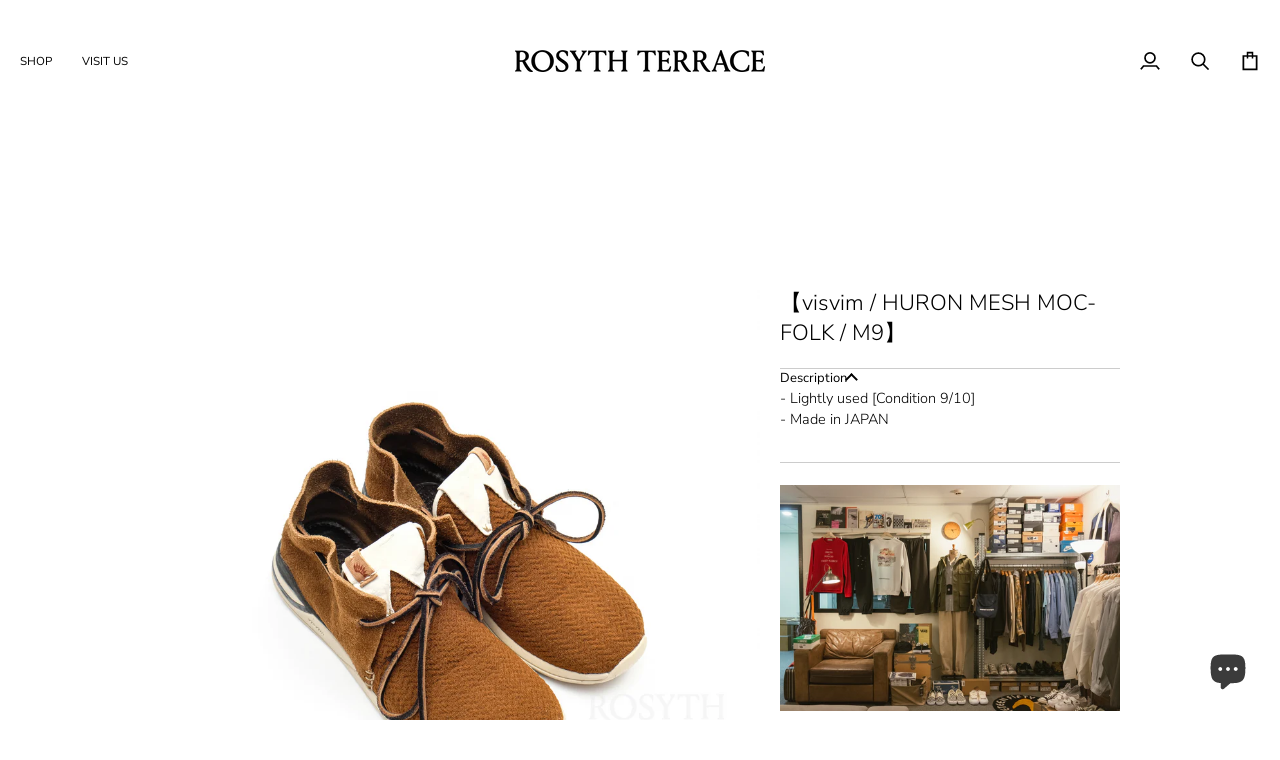

--- FILE ---
content_type: text/html; charset=utf-8
request_url: https://rosythterrace.com/products/visvim-huron-mesh-moc-folk-m9
body_size: 29764
content:
<!doctype html>




<html class="no-js" lang="en" ><head>
  <meta charset="utf-8">
  <meta http-equiv="X-UA-Compatible" content="IE=edge,chrome=1">
  <meta name="viewport" content="width=device-width,initial-scale=1,viewport-fit=cover">
  <meta name="theme-color" content="#000000"><link rel="canonical" href="https://rosythterrace.com/products/visvim-huron-mesh-moc-folk-m9"><!-- ======================= Pipeline Theme V8.0.0 ========================= -->

  <!-- Preloading ================================================================== -->

  <link rel="preconnect" href="https://fonts.shopify.com" crossorigin><link rel="preload" href="//rosythterrace.com/cdn/fonts/nunito_sans/nunitosans_n3.dd449b0f52a6ad3150beb6eb8d82627ea34fcb52.woff2" as="font" type="font/woff2" crossorigin><link rel="preload" href="//rosythterrace.com/cdn/fonts/nunito_sans/nunitosans_n3.dd449b0f52a6ad3150beb6eb8d82627ea34fcb52.woff2" as="font" type="font/woff2" crossorigin><link rel="preload" href="//rosythterrace.com/cdn/fonts/nunito_sans/nunitosans_n3.dd449b0f52a6ad3150beb6eb8d82627ea34fcb52.woff2" as="font" type="font/woff2" crossorigin><!-- Title and description ================================================ --><link rel="shortcut icon" href="//rosythterrace.com/cdn/shop/files/RT-Stacked_Black_32x32.png?v=1645864770" type="image/png">
  <title>
    

    【visvim / HURON MESH MOC-FOLK / M9】
&ndash; ROSYTH TERRACE

  </title><meta name="description" content="- Lightly used [Condition 9/10]- Made in JAPAN">
  <!-- /snippets/social-meta-tags.liquid --><meta property="og:site_name" content="ROSYTH TERRACE">
<meta property="og:url" content="https://rosythterrace.com/products/visvim-huron-mesh-moc-folk-m9">
<meta property="og:title" content="【visvim / HURON MESH MOC-FOLK / M9】">
<meta property="og:type" content="product">
<meta property="og:description" content="- Lightly used [Condition 9/10]- Made in JAPAN"><meta property="og:price:amount" content="0.00">
  <meta property="og:price:currency" content="SGD">
      <meta property="og:image" content="http://rosythterrace.com/cdn/shop/files/DSCF1587_39c7e658-3f12-4ce8-92db-96c5775e3328.jpg?v=1738243263">
      <meta property="og:image:secure_url" content="https://rosythterrace.com/cdn/shop/files/DSCF1587_39c7e658-3f12-4ce8-92db-96c5775e3328.jpg?v=1738243263">
      <meta property="og:image:height" content="2048">
      <meta property="og:image:width" content="2048">
      <meta property="og:image" content="http://rosythterrace.com/cdn/shop/files/DSCF1589.jpg?v=1738243263">
      <meta property="og:image:secure_url" content="https://rosythterrace.com/cdn/shop/files/DSCF1589.jpg?v=1738243263">
      <meta property="og:image:height" content="2048">
      <meta property="og:image:width" content="2048">
      <meta property="og:image" content="http://rosythterrace.com/cdn/shop/files/DSCF1591.jpg?v=1738243263">
      <meta property="og:image:secure_url" content="https://rosythterrace.com/cdn/shop/files/DSCF1591.jpg?v=1738243263">
      <meta property="og:image:height" content="2048">
      <meta property="og:image:width" content="2048">
<!-- CSS ================================================================== -->

  <link href="//rosythterrace.com/cdn/shop/t/30/assets/font-settings.css?v=39896422062070584801762599699" rel="stylesheet" type="text/css" media="all" />

  <!-- /snippets/css-variables.liquid -->


<style data-shopify>

:root {
/* ================ Layout Variables ================ */






--LAYOUT-WIDTH: 1000px;
--LAYOUT-GUTTER: 20px;
--LAYOUT-GUTTER-OFFSET: -20px;
--NAV-GUTTER: 15px;
--LAYOUT-OUTER: 20px;

/* ================ Product video ================ */

--COLOR-VIDEO-BG: #f2f2f2;


/* ================ Color Variables ================ */

/* === Backgrounds ===*/
--COLOR-BG: #ffffff;
--COLOR-BG-ACCENT: #ffffff;

/* === Text colors ===*/
--COLOR-TEXT-DARK: #000000;
--COLOR-TEXT: #000000;
--COLOR-TEXT-LIGHT: #4d4d4d;

/* === Bright color ===*/
--COLOR-PRIMARY: #000000;
--COLOR-PRIMARY-HOVER: #000000;
--COLOR-PRIMARY-FADE: rgba(0, 0, 0, 0.05);
--COLOR-PRIMARY-FADE-HOVER: rgba(0, 0, 0, 0.1);--COLOR-PRIMARY-OPPOSITE: #ffffff;

/* === Secondary/link Color ===*/
--COLOR-SECONDARY: #000000;
--COLOR-SECONDARY-HOVER: #000000;
--COLOR-SECONDARY-FADE: rgba(0, 0, 0, 0.05);
--COLOR-SECONDARY-FADE-HOVER: rgba(0, 0, 0, 0.1);--COLOR-SECONDARY-OPPOSITE: #ffffff;

/* === Shades of grey ===*/
--COLOR-A5:  rgba(0, 0, 0, 0.05);
--COLOR-A10: rgba(0, 0, 0, 0.1);
--COLOR-A20: rgba(0, 0, 0, 0.2);
--COLOR-A35: rgba(0, 0, 0, 0.35);
--COLOR-A50: rgba(0, 0, 0, 0.5);
--COLOR-A80: rgba(0, 0, 0, 0.8);
--COLOR-A90: rgba(0, 0, 0, 0.9);
--COLOR-A95: rgba(0, 0, 0, 0.95);


/* ================ Inverted Color Variables ================ */

--INVERSE-BG: #a7a7a7;
--INVERSE-BG-ACCENT: #ffffff;

/* === Text colors ===*/
--INVERSE-TEXT-DARK: #ffffff;
--INVERSE-TEXT: #ffffff;
--INVERSE-TEXT-LIGHT: #e5e5e5;

/* === Bright color ===*/
--INVERSE-PRIMARY: #ffffff;
--INVERSE-PRIMARY-HOVER: #d9d9d9;
--INVERSE-PRIMARY-FADE: rgba(255, 255, 255, 0.05);
--INVERSE-PRIMARY-FADE-HOVER: rgba(255, 255, 255, 0.1);--INVERSE-PRIMARY-OPPOSITE: #0d0d0d;


/* === Second Color ===*/
--INVERSE-SECONDARY: #a7a7a7;
--INVERSE-SECONDARY-HOVER: #936e6e;
--INVERSE-SECONDARY-FADE: rgba(167, 167, 167, 0.05);
--INVERSE-SECONDARY-FADE-HOVER: rgba(167, 167, 167, 0.1);--INVERSE-SECONDARY-OPPOSITE: #000000;


/* === Shades of grey ===*/
--INVERSE-A5:  rgba(255, 255, 255, 0.05);
--INVERSE-A10: rgba(255, 255, 255, 0.1);
--INVERSE-A20: rgba(255, 255, 255, 0.2);
--INVERSE-A35: rgba(255, 255, 255, 0.3);
--INVERSE-A80: rgba(255, 255, 255, 0.8);
--INVERSE-A90: rgba(255, 255, 255, 0.9);
--INVERSE-A95: rgba(255, 255, 255, 0.95);


/* ================ Bright Color Variables ================ */

--BRIGHT-BG: #fff9d9;
--BRIGHT-BG-ACCENT: #fff333;

/* === Text colors ===*/
--BRIGHT-TEXT-DARK: #4d4d4d;
--BRIGHT-TEXT: #0d0d0d;
--BRIGHT-TEXT-LIGHT: #56544a;

/* === Bright color ===*/
--BRIGHT-PRIMARY: #ff0000;
--BRIGHT-PRIMARY-HOVER: #b30000;
--BRIGHT-PRIMARY-FADE: rgba(255, 0, 0, 0.05);
--BRIGHT-PRIMARY-FADE-HOVER: rgba(255, 0, 0, 0.1);--BRIGHT-PRIMARY-OPPOSITE: #ffffff;


/* === Second Color ===*/
--BRIGHT-SECONDARY: #e7b000;
--BRIGHT-SECONDARY-HOVER: #9b7600;
--BRIGHT-SECONDARY-FADE: rgba(231, 176, 0, 0.05);
--BRIGHT-SECONDARY-FADE-HOVER: rgba(231, 176, 0, 0.1);--BRIGHT-SECONDARY-OPPOSITE: #000000;


/* === Shades of grey ===*/
--BRIGHT-A5:  rgba(13, 13, 13, 0.05);
--BRIGHT-A10: rgba(13, 13, 13, 0.1);
--BRIGHT-A20: rgba(13, 13, 13, 0.2);
--BRIGHT-A35: rgba(13, 13, 13, 0.3);
--BRIGHT-A80: rgba(13, 13, 13, 0.8);
--BRIGHT-A90: rgba(13, 13, 13, 0.9);
--BRIGHT-A95: rgba(13, 13, 13, 0.95);


/* === Account Bar ===*/
--COLOR-ANNOUNCEMENT-BG: #e1e1e1;
--COLOR-ANNOUNCEMENT-TEXT: #000000;

/* === Nav and dropdown link background ===*/
--COLOR-NAV: #ffffff;
--COLOR-NAV-TEXT: #000000;
--COLOR-NAV-TEXT-DARK: #000000;
--COLOR-NAV-TEXT-LIGHT: #4d4d4d;
--COLOR-NAV-BORDER: #ffffff;
--COLOR-NAV-A10: rgba(0, 0, 0, 0.1);
--COLOR-NAV-A50: rgba(0, 0, 0, 0.5);
--COLOR-HIGHLIGHT-LINK: #ff0000;

/* === Site Footer ===*/
--COLOR-FOOTER-BG: #e1e1e1;
--COLOR-FOOTER-TEXT: #000000;
--COLOR-FOOTER-A5: rgba(0, 0, 0, 0.05);
--COLOR-FOOTER-A15: rgba(0, 0, 0, 0.15);
--COLOR-FOOTER-A90: rgba(0, 0, 0, 0.9);

/* === Sub-Footer ===*/
--COLOR-SUB-FOOTER-BG: #2f2f2f;
--COLOR-SUB-FOOTER-TEXT: #ffffff;
--COLOR-SUB-FOOTER-A5: rgba(255, 255, 255, 0.05);
--COLOR-SUB-FOOTER-A15: rgba(255, 255, 255, 0.15);
--COLOR-SUB-FOOTER-A90: rgba(255, 255, 255, 0.9);

/* === Products ===*/
--PRODUCT-GRID-ASPECT-RATIO: 100%;

/* === Product badges ===*/
--COLOR-BADGE: #ff6e76;
--COLOR-BADGE-TEXT: #ffffff;
--COLOR-BADGE-TEXT-DARK: #d9d9d9;
--COLOR-BADGE-TEXT-HOVER: #ffffff;
--COLOR-BADGE-HAIRLINE: #ff757d;

/* === Product item slider ===*/--COLOR-PRODUCT-SLIDER: #ff6e76;--COLOR-PRODUCT-SLIDER-OPPOSITE: rgba(255, 255, 255, 0.06);/* === disabled form colors ===*/
--COLOR-DISABLED-BG: #e6e6e6;
--COLOR-DISABLED-TEXT: #a6a6a6;

--INVERSE-DISABLED-BG: #b0b0b0;
--INVERSE-DISABLED-TEXT: #c6c6c6;


/* === Tailwind RGBA Palette ===*/
--RGB-CANVAS: 255 255 255;
--RGB-CONTENT: 0 0 0;
--RGB-PRIMARY: 0 0 0;
--RGB-SECONDARY: 0 0 0;

--RGB-DARK-CANVAS: 167 167 167;
--RGB-DARK-CONTENT: 255 255 255;
--RGB-DARK-PRIMARY: 255 255 255;
--RGB-DARK-SECONDARY: 167 167 167;

--RGB-BRIGHT-CANVAS: 255 249 217;
--RGB-BRIGHT-CONTENT: 13 13 13;
--RGB-BRIGHT-PRIMARY: 255 0 0;
--RGB-BRIGHT-SECONDARY: 231 176 0;

--RGB-PRIMARY-CONTRAST: 255 255 255;
--RGB-SECONDARY-CONTRAST: 255 255 255;

--RGB-DARK-PRIMARY-CONTRAST: 13 13 13;
--RGB-DARK-SECONDARY-CONTRAST: 0 0 0;

--RGB-BRIGHT-PRIMARY-CONTRAST: 255 255 255;
--RGB-BRIGHT-SECONDARY-CONTRAST: 0 0 0;


/* === Button Radius === */
--BUTTON-RADIUS: 0px;


/* === Icon Stroke Width === */
--ICON-STROKE-WIDTH: 2px;


/* ================ Typography ================ */

--FONT-STACK-BODY: "Nunito Sans", sans-serif;
--FONT-STYLE-BODY: normal;
--FONT-WEIGHT-BODY: 300;
--FONT-WEIGHT-BODY-BOLD: 400;
--FONT-ADJUST-BODY: 1.0;

  --FONT-BODY-TRANSFORM: none;
  --FONT-BODY-LETTER-SPACING: normal;


--FONT-STACK-HEADING: "Nunito Sans", sans-serif;
--FONT-STYLE-HEADING: normal;
--FONT-WEIGHT-HEADING: 300;
--FONT-WEIGHT-HEADING-BOLD: 400;
--FONT-ADJUST-HEADING: 1.0;

  --FONT-HEADING-TRANSFORM: none;
  --FONT-HEADING-LETTER-SPACING: normal;


--FONT-STACK-ACCENT: "Nunito Sans", sans-serif;
--FONT-STYLE-ACCENT: normal;
--FONT-WEIGHT-ACCENT: 300;
--FONT-WEIGHT-ACCENT-BOLD: 400;
--FONT-ADJUST-ACCENT: 1.0;

  --FONT-ACCENT-TRANSFORM: none;
  --FONT-ACCENT-LETTER-SPACING: normal;


--TYPE-STACK-NAV: "Nunito Sans", sans-serif;
--TYPE-STYLE-NAV: normal;
--TYPE-ADJUST-NAV: 1.0;
--TYPE-WEIGHT-NAV: 400;

  --FONT-NAV-TRANSFORM: none;
  --FONT-NAV-LETTER-SPACING: normal;


--TYPE-STACK-BUTTON: "Nunito Sans", sans-serif;
--TYPE-STYLE-BUTTON: normal;
--TYPE-ADJUST-BUTTON: 1.0;
--TYPE-WEIGHT-BUTTON: 300;

  --FONT-BUTTON-TRANSFORM: uppercase;
  --FONT-BUTTON-LETTER-SPACING: 0.03em;

--TYPE-STACK-KICKER: "Nunito Sans", sans-serif;
--TYPE-STYLE-KICKER: normal;
--TYPE-ADJUST-KICKER: 1.0;
--TYPE-WEIGHT-KICKER: 300;

  --FONT-KICKER-TRANSFORM: uppercase;
  --FONT-KICKER-LETTER-SPACING: 0.03em;



--ICO-SELECT: url('//rosythterrace.com/cdn/shop/t/30/assets/ico-select.svg?v=154856364088551293151754805641');


/* ================ Photo correction ================ */
--PHOTO-CORRECTION: 100%;



}


/* ================ Typography ================ */
/* ================ type-scale.com ============ */

/* 1.16 base 13 */
:root {
 --font-1: 10px;
 --font-2: 11.3px;
 --font-3: 12px;
 --font-4: 13px;
 --font-5: 15.5px;
 --font-6: 17px;
 --font-7: 20px;
 --font-8: 23.5px;
 --font-9: 27px;
 --font-10:32px;
 --font-11:37px;
 --font-12:43px;
 --font-13:49px;
 --font-14:57px;
 --font-15:67px;
}

/* 1.175 base 13.5 */
@media only screen and (min-width: 480px) and (max-width: 1099px) {
  :root {
    --font-1: 10px;
    --font-2: 11.5px;
    --font-3: 12.5px;
    --font-4: 13.5px;
    --font-5: 16px;
    --font-6: 18px;
    --font-7: 21px;
    --font-8: 25px;
    --font-9: 29px;
    --font-10:34px;
    --font-11:40px;
    --font-12:47px;
    --font-13:56px;
    --font-14:65px;
   --font-15:77px;
  }
}
/* 1.22 base 14.5 */
@media only screen and (min-width: 1100px) {
  :root {
    --font-1: 10px;
    --font-2: 11.5px;
    --font-3: 13px;
    --font-4: 14.5px;
    --font-5: 17.5px;
    --font-6: 22px;
    --font-7: 26px;
    --font-8: 32px;
    --font-9: 39px;
    --font-10:48px;
    --font-11:58px;
    --font-12:71px;
    --font-13:87px;
    --font-14:106px;
    --font-15:129px;
 }
}


</style>


  <link href="//rosythterrace.com/cdn/shop/t/30/assets/theme.css?v=43311470387833452871754805605" rel="stylesheet" type="text/css" media="all" />

  <script>
    document.documentElement.className = document.documentElement.className.replace('no-js', 'js');

    let root = '/';
    if (root[root.length - 1] !== '/') {
      root = `${root}/`;
    }
    var theme = {
      routes: {
        root_url: root,
        cart: '/cart',
        cart_add_url: '/cart/add',
        product_recommendations_url: '/recommendations/products',
        account_addresses_url: '/account/addresses',
        predictive_search_url: '/search/suggest'
      },
      state: {
        cartOpen: null,
      },
      sizes: {
        small: 480,
        medium: 768,
        large: 1100,
        widescreen: 1400
      },
      assets: {
        photoswipe: '//rosythterrace.com/cdn/shop/t/30/assets/photoswipe.js?v=169308975333299535361754805605',
        smoothscroll: '//rosythterrace.com/cdn/shop/t/30/assets/smoothscroll.js?v=37906625415260927261754805605',
        swatches: '//rosythterrace.com/cdn/shop/t/30/assets/swatches.json?v=17256643191622149961754805605',
        noImage: '//rosythterrace.com/cdn/shopifycloud/storefront/assets/no-image-2048-a2addb12.gif',
        
        
        base: '//rosythterrace.com/cdn/shop/t/30/assets/'
        
      },
      strings: {
        swatchesKey: "Color, Colour",
        addToCart: "Add to Cart",
        estimateShipping: "Estimate shipping",
        noShippingAvailable: "We do not ship to this destination.",
        free: "Free",
        from: "From",
        preOrder: "Pre-order",
        soldOut: "Sold Out",
        sale: "Sale",
        subscription: "Subscription",
        unavailable: "Unavailable",
        unitPrice: "Unit price",
        unitPriceSeparator: "per",
        stockout: "All available stock is in cart",
        products: "Products",
        pages: "Pages",
        collections: "Collections",
        resultsFor: "Results for",
        noResultsFor: "No results for",
        articles: "Articles",
        successMessage: "Link copied to clipboard",
      },
      settings: {
        badge_sale_type: "percentage",
        animate_hover: false,
        animate_scroll: false,
        show_locale_desktop: null,
        show_locale_mobile: null,
        show_currency_desktop: null,
        show_currency_mobile: null,
        currency_select_type: "currency",
        currency_code_enable: true,
        cycle_images_hover_delay: 0.5
      },
      info: {
        name: 'pipeline'
      },
      version: '8.0.0',
      moneyFormat: "${{amount}}",
      shopCurrency: "SGD",
      currencyCode: "SGD"
    }
    let windowInnerHeight = window.innerHeight;
    document.documentElement.style.setProperty('--full-screen', `${windowInnerHeight}px`);
    document.documentElement.style.setProperty('--three-quarters', `${windowInnerHeight * 0.75}px`);
    document.documentElement.style.setProperty('--two-thirds', `${windowInnerHeight * 0.66}px`);
    document.documentElement.style.setProperty('--one-half', `${windowInnerHeight * 0.5}px`);
    document.documentElement.style.setProperty('--one-third', `${windowInnerHeight * 0.33}px`);
    document.documentElement.style.setProperty('--one-fifth', `${windowInnerHeight * 0.2}px`);

    window.isRTL = document.documentElement.getAttribute('dir') === 'rtl';
  </script><!-- Theme Javascript ============================================================== -->
  <script src="//rosythterrace.com/cdn/shop/t/30/assets/vendor.js?v=69555399850987115801754805605" defer="defer"></script>
  <script src="//rosythterrace.com/cdn/shop/t/30/assets/theme.js?v=19015507345588874981754805605" defer="defer"></script>

  <script>
    (function () {
      function onPageShowEvents() {
        if ('requestIdleCallback' in window) {
          requestIdleCallback(initCartEvent, { timeout: 500 })
        } else {
          initCartEvent()
        }
        function initCartEvent(){
          window.fetch(window.theme.routes.cart + '.js')
          .then((response) => {
            if(!response.ok){
              throw {status: response.statusText};
            }
            return response.json();
          })
          .then((response) => {
            document.dispatchEvent(new CustomEvent('theme:cart:change', {
              detail: {
                cart: response,
              },
              bubbles: true,
            }));
            return response;
          })
          .catch((e) => {
            console.error(e);
          });
        }
      };
      window.onpageshow = onPageShowEvents;
    })();
  </script>

  <script type="text/javascript">
    if (window.MSInputMethodContext && document.documentMode) {
      var scripts = document.getElementsByTagName('script')[0];
      var polyfill = document.createElement("script");
      polyfill.defer = true;
      polyfill.src = "//rosythterrace.com/cdn/shop/t/30/assets/ie11.js?v=144489047535103983231754805605";

      scripts.parentNode.insertBefore(polyfill, scripts);
    }
  </script>

  <!-- Shopify app scripts =========================================================== -->
  <script>window.performance && window.performance.mark && window.performance.mark('shopify.content_for_header.start');</script><meta name="facebook-domain-verification" content="t8790f4stsf67rpt0gwzj3am5zb9a5">
<meta name="facebook-domain-verification" content="b24czr9p0az5g4id4viwvqwr1qluss">
<meta name="google-site-verification" content="d5KgaNBdhGQunVIznTsWBWGyTll1tg3gRGEjz4wLkoY">
<meta id="shopify-digital-wallet" name="shopify-digital-wallet" content="/47348285592/digital_wallets/dialog">
<meta name="shopify-checkout-api-token" content="3c78d75f6c14999cd10d6768420b72d4">
<meta id="in-context-paypal-metadata" data-shop-id="47348285592" data-venmo-supported="false" data-environment="production" data-locale="en_US" data-paypal-v4="true" data-currency="SGD">
<link rel="alternate" hreflang="x-default" href="https://rosythterrace.com/products/visvim-huron-mesh-moc-folk-m9">
<link rel="alternate" hreflang="en" href="https://rosythterrace.com/products/visvim-huron-mesh-moc-folk-m9">
<link rel="alternate" hreflang="zh-Hans" href="https://rosythterrace.com/zh/products/visvim-huron-mesh-moc-folk-m9">
<link rel="alternate" hreflang="en-HK" href="https://rosythterrace.com/en-hk/products/visvim-huron-mesh-moc-folk-m9">
<link rel="alternate" hreflang="en-US" href="https://rosythterrace.com/en-us/products/visvim-huron-mesh-moc-folk-m9">
<link rel="alternate" hreflang="en-GB" href="https://rosythterrace.com/en-gb/products/visvim-huron-mesh-moc-folk-m9">
<link rel="alternate" hreflang="zh-Hans-SG" href="https://rosythterrace.com/zh/products/visvim-huron-mesh-moc-folk-m9">
<link rel="alternate" hreflang="zh-Hans-AC" href="https://rosythterrace.com/zh/products/visvim-huron-mesh-moc-folk-m9">
<link rel="alternate" hreflang="zh-Hans-AE" href="https://rosythterrace.com/zh/products/visvim-huron-mesh-moc-folk-m9">
<link rel="alternate" hreflang="zh-Hans-AF" href="https://rosythterrace.com/zh/products/visvim-huron-mesh-moc-folk-m9">
<link rel="alternate" hreflang="zh-Hans-AG" href="https://rosythterrace.com/zh/products/visvim-huron-mesh-moc-folk-m9">
<link rel="alternate" hreflang="zh-Hans-AI" href="https://rosythterrace.com/zh/products/visvim-huron-mesh-moc-folk-m9">
<link rel="alternate" hreflang="zh-Hans-AL" href="https://rosythterrace.com/zh/products/visvim-huron-mesh-moc-folk-m9">
<link rel="alternate" hreflang="zh-Hans-AM" href="https://rosythterrace.com/zh/products/visvim-huron-mesh-moc-folk-m9">
<link rel="alternate" hreflang="zh-Hans-AO" href="https://rosythterrace.com/zh/products/visvim-huron-mesh-moc-folk-m9">
<link rel="alternate" hreflang="zh-Hans-AR" href="https://rosythterrace.com/zh/products/visvim-huron-mesh-moc-folk-m9">
<link rel="alternate" hreflang="zh-Hans-AU" href="https://rosythterrace.com/zh/products/visvim-huron-mesh-moc-folk-m9">
<link rel="alternate" hreflang="zh-Hans-AW" href="https://rosythterrace.com/zh/products/visvim-huron-mesh-moc-folk-m9">
<link rel="alternate" hreflang="zh-Hans-AZ" href="https://rosythterrace.com/zh/products/visvim-huron-mesh-moc-folk-m9">
<link rel="alternate" hreflang="zh-Hans-BA" href="https://rosythterrace.com/zh/products/visvim-huron-mesh-moc-folk-m9">
<link rel="alternate" hreflang="zh-Hans-BB" href="https://rosythterrace.com/zh/products/visvim-huron-mesh-moc-folk-m9">
<link rel="alternate" hreflang="zh-Hans-BD" href="https://rosythterrace.com/zh/products/visvim-huron-mesh-moc-folk-m9">
<link rel="alternate" hreflang="zh-Hans-BE" href="https://rosythterrace.com/zh/products/visvim-huron-mesh-moc-folk-m9">
<link rel="alternate" hreflang="zh-Hans-BF" href="https://rosythterrace.com/zh/products/visvim-huron-mesh-moc-folk-m9">
<link rel="alternate" hreflang="zh-Hans-BG" href="https://rosythterrace.com/zh/products/visvim-huron-mesh-moc-folk-m9">
<link rel="alternate" hreflang="zh-Hans-BH" href="https://rosythterrace.com/zh/products/visvim-huron-mesh-moc-folk-m9">
<link rel="alternate" hreflang="zh-Hans-BI" href="https://rosythterrace.com/zh/products/visvim-huron-mesh-moc-folk-m9">
<link rel="alternate" hreflang="zh-Hans-BJ" href="https://rosythterrace.com/zh/products/visvim-huron-mesh-moc-folk-m9">
<link rel="alternate" hreflang="zh-Hans-BM" href="https://rosythterrace.com/zh/products/visvim-huron-mesh-moc-folk-m9">
<link rel="alternate" hreflang="zh-Hans-BN" href="https://rosythterrace.com/zh/products/visvim-huron-mesh-moc-folk-m9">
<link rel="alternate" hreflang="zh-Hans-BO" href="https://rosythterrace.com/zh/products/visvim-huron-mesh-moc-folk-m9">
<link rel="alternate" hreflang="zh-Hans-BQ" href="https://rosythterrace.com/zh/products/visvim-huron-mesh-moc-folk-m9">
<link rel="alternate" hreflang="zh-Hans-BR" href="https://rosythterrace.com/zh/products/visvim-huron-mesh-moc-folk-m9">
<link rel="alternate" hreflang="zh-Hans-BS" href="https://rosythterrace.com/zh/products/visvim-huron-mesh-moc-folk-m9">
<link rel="alternate" hreflang="zh-Hans-BT" href="https://rosythterrace.com/zh/products/visvim-huron-mesh-moc-folk-m9">
<link rel="alternate" hreflang="zh-Hans-BW" href="https://rosythterrace.com/zh/products/visvim-huron-mesh-moc-folk-m9">
<link rel="alternate" hreflang="zh-Hans-BY" href="https://rosythterrace.com/zh/products/visvim-huron-mesh-moc-folk-m9">
<link rel="alternate" hreflang="zh-Hans-BZ" href="https://rosythterrace.com/zh/products/visvim-huron-mesh-moc-folk-m9">
<link rel="alternate" hreflang="zh-Hans-CA" href="https://rosythterrace.com/zh/products/visvim-huron-mesh-moc-folk-m9">
<link rel="alternate" hreflang="zh-Hans-CC" href="https://rosythterrace.com/zh/products/visvim-huron-mesh-moc-folk-m9">
<link rel="alternate" hreflang="zh-Hans-CD" href="https://rosythterrace.com/zh/products/visvim-huron-mesh-moc-folk-m9">
<link rel="alternate" hreflang="zh-Hans-CF" href="https://rosythterrace.com/zh/products/visvim-huron-mesh-moc-folk-m9">
<link rel="alternate" hreflang="zh-Hans-CG" href="https://rosythterrace.com/zh/products/visvim-huron-mesh-moc-folk-m9">
<link rel="alternate" hreflang="zh-Hans-CH" href="https://rosythterrace.com/zh/products/visvim-huron-mesh-moc-folk-m9">
<link rel="alternate" hreflang="zh-Hans-CI" href="https://rosythterrace.com/zh/products/visvim-huron-mesh-moc-folk-m9">
<link rel="alternate" hreflang="zh-Hans-CK" href="https://rosythterrace.com/zh/products/visvim-huron-mesh-moc-folk-m9">
<link rel="alternate" hreflang="zh-Hans-CL" href="https://rosythterrace.com/zh/products/visvim-huron-mesh-moc-folk-m9">
<link rel="alternate" hreflang="zh-Hans-CM" href="https://rosythterrace.com/zh/products/visvim-huron-mesh-moc-folk-m9">
<link rel="alternate" hreflang="zh-Hans-CN" href="https://rosythterrace.com/zh/products/visvim-huron-mesh-moc-folk-m9">
<link rel="alternate" hreflang="zh-Hans-CO" href="https://rosythterrace.com/zh/products/visvim-huron-mesh-moc-folk-m9">
<link rel="alternate" hreflang="zh-Hans-CR" href="https://rosythterrace.com/zh/products/visvim-huron-mesh-moc-folk-m9">
<link rel="alternate" hreflang="zh-Hans-CV" href="https://rosythterrace.com/zh/products/visvim-huron-mesh-moc-folk-m9">
<link rel="alternate" hreflang="zh-Hans-CW" href="https://rosythterrace.com/zh/products/visvim-huron-mesh-moc-folk-m9">
<link rel="alternate" hreflang="zh-Hans-CX" href="https://rosythterrace.com/zh/products/visvim-huron-mesh-moc-folk-m9">
<link rel="alternate" hreflang="zh-Hans-CZ" href="https://rosythterrace.com/zh/products/visvim-huron-mesh-moc-folk-m9">
<link rel="alternate" hreflang="zh-Hans-DE" href="https://rosythterrace.com/zh/products/visvim-huron-mesh-moc-folk-m9">
<link rel="alternate" hreflang="zh-Hans-DJ" href="https://rosythterrace.com/zh/products/visvim-huron-mesh-moc-folk-m9">
<link rel="alternate" hreflang="zh-Hans-DK" href="https://rosythterrace.com/zh/products/visvim-huron-mesh-moc-folk-m9">
<link rel="alternate" hreflang="zh-Hans-DM" href="https://rosythterrace.com/zh/products/visvim-huron-mesh-moc-folk-m9">
<link rel="alternate" hreflang="zh-Hans-DO" href="https://rosythterrace.com/zh/products/visvim-huron-mesh-moc-folk-m9">
<link rel="alternate" hreflang="zh-Hans-DZ" href="https://rosythterrace.com/zh/products/visvim-huron-mesh-moc-folk-m9">
<link rel="alternate" hreflang="zh-Hans-EC" href="https://rosythterrace.com/zh/products/visvim-huron-mesh-moc-folk-m9">
<link rel="alternate" hreflang="zh-Hans-EG" href="https://rosythterrace.com/zh/products/visvim-huron-mesh-moc-folk-m9">
<link rel="alternate" hreflang="zh-Hans-EH" href="https://rosythterrace.com/zh/products/visvim-huron-mesh-moc-folk-m9">
<link rel="alternate" hreflang="zh-Hans-ER" href="https://rosythterrace.com/zh/products/visvim-huron-mesh-moc-folk-m9">
<link rel="alternate" hreflang="zh-Hans-ES" href="https://rosythterrace.com/zh/products/visvim-huron-mesh-moc-folk-m9">
<link rel="alternate" hreflang="zh-Hans-ET" href="https://rosythterrace.com/zh/products/visvim-huron-mesh-moc-folk-m9">
<link rel="alternate" hreflang="zh-Hans-FJ" href="https://rosythterrace.com/zh/products/visvim-huron-mesh-moc-folk-m9">
<link rel="alternate" hreflang="zh-Hans-FK" href="https://rosythterrace.com/zh/products/visvim-huron-mesh-moc-folk-m9">
<link rel="alternate" hreflang="zh-Hans-FO" href="https://rosythterrace.com/zh/products/visvim-huron-mesh-moc-folk-m9">
<link rel="alternate" hreflang="zh-Hans-FR" href="https://rosythterrace.com/zh/products/visvim-huron-mesh-moc-folk-m9">
<link rel="alternate" hreflang="zh-Hans-GA" href="https://rosythterrace.com/zh/products/visvim-huron-mesh-moc-folk-m9">
<link rel="alternate" hreflang="zh-Hans-GD" href="https://rosythterrace.com/zh/products/visvim-huron-mesh-moc-folk-m9">
<link rel="alternate" hreflang="zh-Hans-GE" href="https://rosythterrace.com/zh/products/visvim-huron-mesh-moc-folk-m9">
<link rel="alternate" hreflang="zh-Hans-GG" href="https://rosythterrace.com/zh/products/visvim-huron-mesh-moc-folk-m9">
<link rel="alternate" hreflang="zh-Hans-GH" href="https://rosythterrace.com/zh/products/visvim-huron-mesh-moc-folk-m9">
<link rel="alternate" hreflang="zh-Hans-GI" href="https://rosythterrace.com/zh/products/visvim-huron-mesh-moc-folk-m9">
<link rel="alternate" hreflang="zh-Hans-GL" href="https://rosythterrace.com/zh/products/visvim-huron-mesh-moc-folk-m9">
<link rel="alternate" hreflang="zh-Hans-GM" href="https://rosythterrace.com/zh/products/visvim-huron-mesh-moc-folk-m9">
<link rel="alternate" hreflang="zh-Hans-GN" href="https://rosythterrace.com/zh/products/visvim-huron-mesh-moc-folk-m9">
<link rel="alternate" hreflang="zh-Hans-GQ" href="https://rosythterrace.com/zh/products/visvim-huron-mesh-moc-folk-m9">
<link rel="alternate" hreflang="zh-Hans-GS" href="https://rosythterrace.com/zh/products/visvim-huron-mesh-moc-folk-m9">
<link rel="alternate" hreflang="zh-Hans-GT" href="https://rosythterrace.com/zh/products/visvim-huron-mesh-moc-folk-m9">
<link rel="alternate" hreflang="zh-Hans-GW" href="https://rosythterrace.com/zh/products/visvim-huron-mesh-moc-folk-m9">
<link rel="alternate" hreflang="zh-Hans-GY" href="https://rosythterrace.com/zh/products/visvim-huron-mesh-moc-folk-m9">
<link rel="alternate" hreflang="zh-Hans-HN" href="https://rosythterrace.com/zh/products/visvim-huron-mesh-moc-folk-m9">
<link rel="alternate" hreflang="zh-Hans-HR" href="https://rosythterrace.com/zh/products/visvim-huron-mesh-moc-folk-m9">
<link rel="alternate" hreflang="zh-Hans-HT" href="https://rosythterrace.com/zh/products/visvim-huron-mesh-moc-folk-m9">
<link rel="alternate" hreflang="zh-Hans-HU" href="https://rosythterrace.com/zh/products/visvim-huron-mesh-moc-folk-m9">
<link rel="alternate" hreflang="zh-Hans-ID" href="https://rosythterrace.com/zh/products/visvim-huron-mesh-moc-folk-m9">
<link rel="alternate" hreflang="zh-Hans-IL" href="https://rosythterrace.com/zh/products/visvim-huron-mesh-moc-folk-m9">
<link rel="alternate" hreflang="zh-Hans-IM" href="https://rosythterrace.com/zh/products/visvim-huron-mesh-moc-folk-m9">
<link rel="alternate" hreflang="zh-Hans-IN" href="https://rosythterrace.com/zh/products/visvim-huron-mesh-moc-folk-m9">
<link rel="alternate" hreflang="zh-Hans-IO" href="https://rosythterrace.com/zh/products/visvim-huron-mesh-moc-folk-m9">
<link rel="alternate" hreflang="zh-Hans-IQ" href="https://rosythterrace.com/zh/products/visvim-huron-mesh-moc-folk-m9">
<link rel="alternate" hreflang="zh-Hans-IS" href="https://rosythterrace.com/zh/products/visvim-huron-mesh-moc-folk-m9">
<link rel="alternate" hreflang="zh-Hans-IT" href="https://rosythterrace.com/zh/products/visvim-huron-mesh-moc-folk-m9">
<link rel="alternate" hreflang="zh-Hans-JE" href="https://rosythterrace.com/zh/products/visvim-huron-mesh-moc-folk-m9">
<link rel="alternate" hreflang="zh-Hans-JM" href="https://rosythterrace.com/zh/products/visvim-huron-mesh-moc-folk-m9">
<link rel="alternate" hreflang="zh-Hans-JO" href="https://rosythterrace.com/zh/products/visvim-huron-mesh-moc-folk-m9">
<link rel="alternate" hreflang="zh-Hans-JP" href="https://rosythterrace.com/zh/products/visvim-huron-mesh-moc-folk-m9">
<link rel="alternate" hreflang="zh-Hans-KE" href="https://rosythterrace.com/zh/products/visvim-huron-mesh-moc-folk-m9">
<link rel="alternate" hreflang="zh-Hans-KG" href="https://rosythterrace.com/zh/products/visvim-huron-mesh-moc-folk-m9">
<link rel="alternate" hreflang="zh-Hans-KH" href="https://rosythterrace.com/zh/products/visvim-huron-mesh-moc-folk-m9">
<link rel="alternate" hreflang="zh-Hans-KI" href="https://rosythterrace.com/zh/products/visvim-huron-mesh-moc-folk-m9">
<link rel="alternate" hreflang="zh-Hans-KM" href="https://rosythterrace.com/zh/products/visvim-huron-mesh-moc-folk-m9">
<link rel="alternate" hreflang="zh-Hans-KN" href="https://rosythterrace.com/zh/products/visvim-huron-mesh-moc-folk-m9">
<link rel="alternate" hreflang="zh-Hans-KR" href="https://rosythterrace.com/zh/products/visvim-huron-mesh-moc-folk-m9">
<link rel="alternate" hreflang="zh-Hans-KW" href="https://rosythterrace.com/zh/products/visvim-huron-mesh-moc-folk-m9">
<link rel="alternate" hreflang="zh-Hans-KY" href="https://rosythterrace.com/zh/products/visvim-huron-mesh-moc-folk-m9">
<link rel="alternate" hreflang="zh-Hans-KZ" href="https://rosythterrace.com/zh/products/visvim-huron-mesh-moc-folk-m9">
<link rel="alternate" hreflang="zh-Hans-LA" href="https://rosythterrace.com/zh/products/visvim-huron-mesh-moc-folk-m9">
<link rel="alternate" hreflang="zh-Hans-LB" href="https://rosythterrace.com/zh/products/visvim-huron-mesh-moc-folk-m9">
<link rel="alternate" hreflang="zh-Hans-LC" href="https://rosythterrace.com/zh/products/visvim-huron-mesh-moc-folk-m9">
<link rel="alternate" hreflang="zh-Hans-LI" href="https://rosythterrace.com/zh/products/visvim-huron-mesh-moc-folk-m9">
<link rel="alternate" hreflang="zh-Hans-LK" href="https://rosythterrace.com/zh/products/visvim-huron-mesh-moc-folk-m9">
<link rel="alternate" hreflang="zh-Hans-LR" href="https://rosythterrace.com/zh/products/visvim-huron-mesh-moc-folk-m9">
<link rel="alternate" hreflang="zh-Hans-LS" href="https://rosythterrace.com/zh/products/visvim-huron-mesh-moc-folk-m9">
<link rel="alternate" hreflang="zh-Hans-LY" href="https://rosythterrace.com/zh/products/visvim-huron-mesh-moc-folk-m9">
<link rel="alternate" hreflang="zh-Hans-MA" href="https://rosythterrace.com/zh/products/visvim-huron-mesh-moc-folk-m9">
<link rel="alternate" hreflang="zh-Hans-MD" href="https://rosythterrace.com/zh/products/visvim-huron-mesh-moc-folk-m9">
<link rel="alternate" hreflang="zh-Hans-MG" href="https://rosythterrace.com/zh/products/visvim-huron-mesh-moc-folk-m9">
<link rel="alternate" hreflang="zh-Hans-MK" href="https://rosythterrace.com/zh/products/visvim-huron-mesh-moc-folk-m9">
<link rel="alternate" hreflang="zh-Hans-ML" href="https://rosythterrace.com/zh/products/visvim-huron-mesh-moc-folk-m9">
<link rel="alternate" hreflang="zh-Hans-MM" href="https://rosythterrace.com/zh/products/visvim-huron-mesh-moc-folk-m9">
<link rel="alternate" hreflang="zh-Hans-MN" href="https://rosythterrace.com/zh/products/visvim-huron-mesh-moc-folk-m9">
<link rel="alternate" hreflang="zh-Hans-MO" href="https://rosythterrace.com/zh/products/visvim-huron-mesh-moc-folk-m9">
<link rel="alternate" hreflang="zh-Hans-MR" href="https://rosythterrace.com/zh/products/visvim-huron-mesh-moc-folk-m9">
<link rel="alternate" hreflang="zh-Hans-MS" href="https://rosythterrace.com/zh/products/visvim-huron-mesh-moc-folk-m9">
<link rel="alternate" hreflang="zh-Hans-MU" href="https://rosythterrace.com/zh/products/visvim-huron-mesh-moc-folk-m9">
<link rel="alternate" hreflang="zh-Hans-MV" href="https://rosythterrace.com/zh/products/visvim-huron-mesh-moc-folk-m9">
<link rel="alternate" hreflang="zh-Hans-MW" href="https://rosythterrace.com/zh/products/visvim-huron-mesh-moc-folk-m9">
<link rel="alternate" hreflang="zh-Hans-MX" href="https://rosythterrace.com/zh/products/visvim-huron-mesh-moc-folk-m9">
<link rel="alternate" hreflang="zh-Hans-MY" href="https://rosythterrace.com/zh/products/visvim-huron-mesh-moc-folk-m9">
<link rel="alternate" hreflang="zh-Hans-MZ" href="https://rosythterrace.com/zh/products/visvim-huron-mesh-moc-folk-m9">
<link rel="alternate" hreflang="zh-Hans-NA" href="https://rosythterrace.com/zh/products/visvim-huron-mesh-moc-folk-m9">
<link rel="alternate" hreflang="zh-Hans-NC" href="https://rosythterrace.com/zh/products/visvim-huron-mesh-moc-folk-m9">
<link rel="alternate" hreflang="zh-Hans-NE" href="https://rosythterrace.com/zh/products/visvim-huron-mesh-moc-folk-m9">
<link rel="alternate" hreflang="zh-Hans-NF" href="https://rosythterrace.com/zh/products/visvim-huron-mesh-moc-folk-m9">
<link rel="alternate" hreflang="zh-Hans-NG" href="https://rosythterrace.com/zh/products/visvim-huron-mesh-moc-folk-m9">
<link rel="alternate" hreflang="zh-Hans-NI" href="https://rosythterrace.com/zh/products/visvim-huron-mesh-moc-folk-m9">
<link rel="alternate" hreflang="zh-Hans-NL" href="https://rosythterrace.com/zh/products/visvim-huron-mesh-moc-folk-m9">
<link rel="alternate" hreflang="zh-Hans-NO" href="https://rosythterrace.com/zh/products/visvim-huron-mesh-moc-folk-m9">
<link rel="alternate" hreflang="zh-Hans-NP" href="https://rosythterrace.com/zh/products/visvim-huron-mesh-moc-folk-m9">
<link rel="alternate" hreflang="zh-Hans-NR" href="https://rosythterrace.com/zh/products/visvim-huron-mesh-moc-folk-m9">
<link rel="alternate" hreflang="zh-Hans-NU" href="https://rosythterrace.com/zh/products/visvim-huron-mesh-moc-folk-m9">
<link rel="alternate" hreflang="zh-Hans-NZ" href="https://rosythterrace.com/zh/products/visvim-huron-mesh-moc-folk-m9">
<link rel="alternate" hreflang="zh-Hans-OM" href="https://rosythterrace.com/zh/products/visvim-huron-mesh-moc-folk-m9">
<link rel="alternate" hreflang="zh-Hans-PA" href="https://rosythterrace.com/zh/products/visvim-huron-mesh-moc-folk-m9">
<link rel="alternate" hreflang="zh-Hans-PE" href="https://rosythterrace.com/zh/products/visvim-huron-mesh-moc-folk-m9">
<link rel="alternate" hreflang="zh-Hans-PF" href="https://rosythterrace.com/zh/products/visvim-huron-mesh-moc-folk-m9">
<link rel="alternate" hreflang="zh-Hans-PG" href="https://rosythterrace.com/zh/products/visvim-huron-mesh-moc-folk-m9">
<link rel="alternate" hreflang="zh-Hans-PH" href="https://rosythterrace.com/zh/products/visvim-huron-mesh-moc-folk-m9">
<link rel="alternate" hreflang="zh-Hans-PK" href="https://rosythterrace.com/zh/products/visvim-huron-mesh-moc-folk-m9">
<link rel="alternate" hreflang="zh-Hans-PL" href="https://rosythterrace.com/zh/products/visvim-huron-mesh-moc-folk-m9">
<link rel="alternate" hreflang="zh-Hans-PN" href="https://rosythterrace.com/zh/products/visvim-huron-mesh-moc-folk-m9">
<link rel="alternate" hreflang="zh-Hans-PS" href="https://rosythterrace.com/zh/products/visvim-huron-mesh-moc-folk-m9">
<link rel="alternate" hreflang="zh-Hans-PY" href="https://rosythterrace.com/zh/products/visvim-huron-mesh-moc-folk-m9">
<link rel="alternate" hreflang="zh-Hans-QA" href="https://rosythterrace.com/zh/products/visvim-huron-mesh-moc-folk-m9">
<link rel="alternate" hreflang="zh-Hans-RO" href="https://rosythterrace.com/zh/products/visvim-huron-mesh-moc-folk-m9">
<link rel="alternate" hreflang="zh-Hans-RS" href="https://rosythterrace.com/zh/products/visvim-huron-mesh-moc-folk-m9">
<link rel="alternate" hreflang="zh-Hans-RU" href="https://rosythterrace.com/zh/products/visvim-huron-mesh-moc-folk-m9">
<link rel="alternate" hreflang="zh-Hans-RW" href="https://rosythterrace.com/zh/products/visvim-huron-mesh-moc-folk-m9">
<link rel="alternate" hreflang="zh-Hans-SA" href="https://rosythterrace.com/zh/products/visvim-huron-mesh-moc-folk-m9">
<link rel="alternate" hreflang="zh-Hans-SB" href="https://rosythterrace.com/zh/products/visvim-huron-mesh-moc-folk-m9">
<link rel="alternate" hreflang="zh-Hans-SC" href="https://rosythterrace.com/zh/products/visvim-huron-mesh-moc-folk-m9">
<link rel="alternate" hreflang="zh-Hans-SD" href="https://rosythterrace.com/zh/products/visvim-huron-mesh-moc-folk-m9">
<link rel="alternate" hreflang="zh-Hans-SE" href="https://rosythterrace.com/zh/products/visvim-huron-mesh-moc-folk-m9">
<link rel="alternate" hreflang="zh-Hans-SH" href="https://rosythterrace.com/zh/products/visvim-huron-mesh-moc-folk-m9">
<link rel="alternate" hreflang="zh-Hans-SJ" href="https://rosythterrace.com/zh/products/visvim-huron-mesh-moc-folk-m9">
<link rel="alternate" hreflang="zh-Hans-SL" href="https://rosythterrace.com/zh/products/visvim-huron-mesh-moc-folk-m9">
<link rel="alternate" hreflang="zh-Hans-SN" href="https://rosythterrace.com/zh/products/visvim-huron-mesh-moc-folk-m9">
<link rel="alternate" hreflang="zh-Hans-SO" href="https://rosythterrace.com/zh/products/visvim-huron-mesh-moc-folk-m9">
<link rel="alternate" hreflang="zh-Hans-SR" href="https://rosythterrace.com/zh/products/visvim-huron-mesh-moc-folk-m9">
<link rel="alternate" hreflang="zh-Hans-SS" href="https://rosythterrace.com/zh/products/visvim-huron-mesh-moc-folk-m9">
<link rel="alternate" hreflang="zh-Hans-ST" href="https://rosythterrace.com/zh/products/visvim-huron-mesh-moc-folk-m9">
<link rel="alternate" hreflang="zh-Hans-SV" href="https://rosythterrace.com/zh/products/visvim-huron-mesh-moc-folk-m9">
<link rel="alternate" hreflang="zh-Hans-SX" href="https://rosythterrace.com/zh/products/visvim-huron-mesh-moc-folk-m9">
<link rel="alternate" hreflang="zh-Hans-SZ" href="https://rosythterrace.com/zh/products/visvim-huron-mesh-moc-folk-m9">
<link rel="alternate" hreflang="zh-Hans-TA" href="https://rosythterrace.com/zh/products/visvim-huron-mesh-moc-folk-m9">
<link rel="alternate" hreflang="zh-Hans-TC" href="https://rosythterrace.com/zh/products/visvim-huron-mesh-moc-folk-m9">
<link rel="alternate" hreflang="zh-Hans-TD" href="https://rosythterrace.com/zh/products/visvim-huron-mesh-moc-folk-m9">
<link rel="alternate" hreflang="zh-Hans-TG" href="https://rosythterrace.com/zh/products/visvim-huron-mesh-moc-folk-m9">
<link rel="alternate" hreflang="zh-Hans-TH" href="https://rosythterrace.com/zh/products/visvim-huron-mesh-moc-folk-m9">
<link rel="alternate" hreflang="zh-Hans-TJ" href="https://rosythterrace.com/zh/products/visvim-huron-mesh-moc-folk-m9">
<link rel="alternate" hreflang="zh-Hans-TK" href="https://rosythterrace.com/zh/products/visvim-huron-mesh-moc-folk-m9">
<link rel="alternate" hreflang="zh-Hans-TL" href="https://rosythterrace.com/zh/products/visvim-huron-mesh-moc-folk-m9">
<link rel="alternate" hreflang="zh-Hans-TM" href="https://rosythterrace.com/zh/products/visvim-huron-mesh-moc-folk-m9">
<link rel="alternate" hreflang="zh-Hans-TN" href="https://rosythterrace.com/zh/products/visvim-huron-mesh-moc-folk-m9">
<link rel="alternate" hreflang="zh-Hans-TO" href="https://rosythterrace.com/zh/products/visvim-huron-mesh-moc-folk-m9">
<link rel="alternate" hreflang="zh-Hans-TR" href="https://rosythterrace.com/zh/products/visvim-huron-mesh-moc-folk-m9">
<link rel="alternate" hreflang="zh-Hans-TT" href="https://rosythterrace.com/zh/products/visvim-huron-mesh-moc-folk-m9">
<link rel="alternate" hreflang="zh-Hans-TV" href="https://rosythterrace.com/zh/products/visvim-huron-mesh-moc-folk-m9">
<link rel="alternate" hreflang="zh-Hans-TW" href="https://rosythterrace.com/zh/products/visvim-huron-mesh-moc-folk-m9">
<link rel="alternate" hreflang="zh-Hans-TZ" href="https://rosythterrace.com/zh/products/visvim-huron-mesh-moc-folk-m9">
<link rel="alternate" hreflang="zh-Hans-UA" href="https://rosythterrace.com/zh/products/visvim-huron-mesh-moc-folk-m9">
<link rel="alternate" hreflang="zh-Hans-UG" href="https://rosythterrace.com/zh/products/visvim-huron-mesh-moc-folk-m9">
<link rel="alternate" hreflang="zh-Hans-UM" href="https://rosythterrace.com/zh/products/visvim-huron-mesh-moc-folk-m9">
<link rel="alternate" hreflang="zh-Hans-UY" href="https://rosythterrace.com/zh/products/visvim-huron-mesh-moc-folk-m9">
<link rel="alternate" hreflang="zh-Hans-UZ" href="https://rosythterrace.com/zh/products/visvim-huron-mesh-moc-folk-m9">
<link rel="alternate" hreflang="zh-Hans-VC" href="https://rosythterrace.com/zh/products/visvim-huron-mesh-moc-folk-m9">
<link rel="alternate" hreflang="zh-Hans-VE" href="https://rosythterrace.com/zh/products/visvim-huron-mesh-moc-folk-m9">
<link rel="alternate" hreflang="zh-Hans-VG" href="https://rosythterrace.com/zh/products/visvim-huron-mesh-moc-folk-m9">
<link rel="alternate" hreflang="zh-Hans-VN" href="https://rosythterrace.com/zh/products/visvim-huron-mesh-moc-folk-m9">
<link rel="alternate" hreflang="zh-Hans-VU" href="https://rosythterrace.com/zh/products/visvim-huron-mesh-moc-folk-m9">
<link rel="alternate" hreflang="zh-Hans-WF" href="https://rosythterrace.com/zh/products/visvim-huron-mesh-moc-folk-m9">
<link rel="alternate" hreflang="zh-Hans-WS" href="https://rosythterrace.com/zh/products/visvim-huron-mesh-moc-folk-m9">
<link rel="alternate" hreflang="zh-Hans-YE" href="https://rosythterrace.com/zh/products/visvim-huron-mesh-moc-folk-m9">
<link rel="alternate" hreflang="zh-Hans-ZA" href="https://rosythterrace.com/zh/products/visvim-huron-mesh-moc-folk-m9">
<link rel="alternate" hreflang="zh-Hans-ZM" href="https://rosythterrace.com/zh/products/visvim-huron-mesh-moc-folk-m9">
<link rel="alternate" hreflang="zh-Hans-ZW" href="https://rosythterrace.com/zh/products/visvim-huron-mesh-moc-folk-m9">
<link rel="alternate" type="application/json+oembed" href="https://rosythterrace.com/products/visvim-huron-mesh-moc-folk-m9.oembed">
<script async="async" src="/checkouts/internal/preloads.js?locale=en-SG"></script>
<link rel="preconnect" href="https://shop.app" crossorigin="anonymous">
<script async="async" src="https://shop.app/checkouts/internal/preloads.js?locale=en-SG&shop_id=47348285592" crossorigin="anonymous"></script>
<script id="apple-pay-shop-capabilities" type="application/json">{"shopId":47348285592,"countryCode":"SG","currencyCode":"SGD","merchantCapabilities":["supports3DS"],"merchantId":"gid:\/\/shopify\/Shop\/47348285592","merchantName":"ROSYTH TERRACE","requiredBillingContactFields":["postalAddress","email","phone"],"requiredShippingContactFields":["postalAddress","email","phone"],"shippingType":"shipping","supportedNetworks":["visa","masterCard","amex"],"total":{"type":"pending","label":"ROSYTH TERRACE","amount":"1.00"},"shopifyPaymentsEnabled":true,"supportsSubscriptions":true}</script>
<script id="shopify-features" type="application/json">{"accessToken":"3c78d75f6c14999cd10d6768420b72d4","betas":["rich-media-storefront-analytics"],"domain":"rosythterrace.com","predictiveSearch":true,"shopId":47348285592,"locale":"en"}</script>
<script>var Shopify = Shopify || {};
Shopify.shop = "rosyth-terrace.myshopify.com";
Shopify.locale = "en";
Shopify.currency = {"active":"SGD","rate":"1.0"};
Shopify.country = "SG";
Shopify.theme = {"name":"Latest 08\/2025","id":148636565656,"schema_name":"Pipeline","schema_version":"8.0.0","theme_store_id":739,"role":"main"};
Shopify.theme.handle = "null";
Shopify.theme.style = {"id":null,"handle":null};
Shopify.cdnHost = "rosythterrace.com/cdn";
Shopify.routes = Shopify.routes || {};
Shopify.routes.root = "/";</script>
<script type="module">!function(o){(o.Shopify=o.Shopify||{}).modules=!0}(window);</script>
<script>!function(o){function n(){var o=[];function n(){o.push(Array.prototype.slice.apply(arguments))}return n.q=o,n}var t=o.Shopify=o.Shopify||{};t.loadFeatures=n(),t.autoloadFeatures=n()}(window);</script>
<script>
  window.ShopifyPay = window.ShopifyPay || {};
  window.ShopifyPay.apiHost = "shop.app\/pay";
  window.ShopifyPay.redirectState = null;
</script>
<script id="shop-js-analytics" type="application/json">{"pageType":"product"}</script>
<script defer="defer" async type="module" src="//rosythterrace.com/cdn/shopifycloud/shop-js/modules/v2/client.init-shop-cart-sync_C5BV16lS.en.esm.js"></script>
<script defer="defer" async type="module" src="//rosythterrace.com/cdn/shopifycloud/shop-js/modules/v2/chunk.common_CygWptCX.esm.js"></script>
<script type="module">
  await import("//rosythterrace.com/cdn/shopifycloud/shop-js/modules/v2/client.init-shop-cart-sync_C5BV16lS.en.esm.js");
await import("//rosythterrace.com/cdn/shopifycloud/shop-js/modules/v2/chunk.common_CygWptCX.esm.js");

  window.Shopify.SignInWithShop?.initShopCartSync?.({"fedCMEnabled":true,"windoidEnabled":true});

</script>
<script>
  window.Shopify = window.Shopify || {};
  if (!window.Shopify.featureAssets) window.Shopify.featureAssets = {};
  window.Shopify.featureAssets['shop-js'] = {"shop-cart-sync":["modules/v2/client.shop-cart-sync_ZFArdW7E.en.esm.js","modules/v2/chunk.common_CygWptCX.esm.js"],"init-fed-cm":["modules/v2/client.init-fed-cm_CmiC4vf6.en.esm.js","modules/v2/chunk.common_CygWptCX.esm.js"],"shop-button":["modules/v2/client.shop-button_tlx5R9nI.en.esm.js","modules/v2/chunk.common_CygWptCX.esm.js"],"shop-cash-offers":["modules/v2/client.shop-cash-offers_DOA2yAJr.en.esm.js","modules/v2/chunk.common_CygWptCX.esm.js","modules/v2/chunk.modal_D71HUcav.esm.js"],"init-windoid":["modules/v2/client.init-windoid_sURxWdc1.en.esm.js","modules/v2/chunk.common_CygWptCX.esm.js"],"shop-toast-manager":["modules/v2/client.shop-toast-manager_ClPi3nE9.en.esm.js","modules/v2/chunk.common_CygWptCX.esm.js"],"init-shop-email-lookup-coordinator":["modules/v2/client.init-shop-email-lookup-coordinator_B8hsDcYM.en.esm.js","modules/v2/chunk.common_CygWptCX.esm.js"],"init-shop-cart-sync":["modules/v2/client.init-shop-cart-sync_C5BV16lS.en.esm.js","modules/v2/chunk.common_CygWptCX.esm.js"],"avatar":["modules/v2/client.avatar_BTnouDA3.en.esm.js"],"pay-button":["modules/v2/client.pay-button_FdsNuTd3.en.esm.js","modules/v2/chunk.common_CygWptCX.esm.js"],"init-customer-accounts":["modules/v2/client.init-customer-accounts_DxDtT_ad.en.esm.js","modules/v2/client.shop-login-button_C5VAVYt1.en.esm.js","modules/v2/chunk.common_CygWptCX.esm.js","modules/v2/chunk.modal_D71HUcav.esm.js"],"init-shop-for-new-customer-accounts":["modules/v2/client.init-shop-for-new-customer-accounts_ChsxoAhi.en.esm.js","modules/v2/client.shop-login-button_C5VAVYt1.en.esm.js","modules/v2/chunk.common_CygWptCX.esm.js","modules/v2/chunk.modal_D71HUcav.esm.js"],"shop-login-button":["modules/v2/client.shop-login-button_C5VAVYt1.en.esm.js","modules/v2/chunk.common_CygWptCX.esm.js","modules/v2/chunk.modal_D71HUcav.esm.js"],"init-customer-accounts-sign-up":["modules/v2/client.init-customer-accounts-sign-up_CPSyQ0Tj.en.esm.js","modules/v2/client.shop-login-button_C5VAVYt1.en.esm.js","modules/v2/chunk.common_CygWptCX.esm.js","modules/v2/chunk.modal_D71HUcav.esm.js"],"shop-follow-button":["modules/v2/client.shop-follow-button_Cva4Ekp9.en.esm.js","modules/v2/chunk.common_CygWptCX.esm.js","modules/v2/chunk.modal_D71HUcav.esm.js"],"checkout-modal":["modules/v2/client.checkout-modal_BPM8l0SH.en.esm.js","modules/v2/chunk.common_CygWptCX.esm.js","modules/v2/chunk.modal_D71HUcav.esm.js"],"lead-capture":["modules/v2/client.lead-capture_Bi8yE_yS.en.esm.js","modules/v2/chunk.common_CygWptCX.esm.js","modules/v2/chunk.modal_D71HUcav.esm.js"],"shop-login":["modules/v2/client.shop-login_D6lNrXab.en.esm.js","modules/v2/chunk.common_CygWptCX.esm.js","modules/v2/chunk.modal_D71HUcav.esm.js"],"payment-terms":["modules/v2/client.payment-terms_CZxnsJam.en.esm.js","modules/v2/chunk.common_CygWptCX.esm.js","modules/v2/chunk.modal_D71HUcav.esm.js"]};
</script>
<script id="__st">var __st={"a":47348285592,"offset":28800,"reqid":"b47c4b39-435f-403b-a8b9-5da43a148145-1768764579","pageurl":"rosythterrace.com\/products\/visvim-huron-mesh-moc-folk-m9","u":"b6534fdf8163","p":"product","rtyp":"product","rid":7357804642456};</script>
<script>window.ShopifyPaypalV4VisibilityTracking = true;</script>
<script id="captcha-bootstrap">!function(){'use strict';const t='contact',e='account',n='new_comment',o=[[t,t],['blogs',n],['comments',n],[t,'customer']],c=[[e,'customer_login'],[e,'guest_login'],[e,'recover_customer_password'],[e,'create_customer']],r=t=>t.map((([t,e])=>`form[action*='/${t}']:not([data-nocaptcha='true']) input[name='form_type'][value='${e}']`)).join(','),a=t=>()=>t?[...document.querySelectorAll(t)].map((t=>t.form)):[];function s(){const t=[...o],e=r(t);return a(e)}const i='password',u='form_key',d=['recaptcha-v3-token','g-recaptcha-response','h-captcha-response',i],f=()=>{try{return window.sessionStorage}catch{return}},m='__shopify_v',_=t=>t.elements[u];function p(t,e,n=!1){try{const o=window.sessionStorage,c=JSON.parse(o.getItem(e)),{data:r}=function(t){const{data:e,action:n}=t;return t[m]||n?{data:e,action:n}:{data:t,action:n}}(c);for(const[e,n]of Object.entries(r))t.elements[e]&&(t.elements[e].value=n);n&&o.removeItem(e)}catch(o){console.error('form repopulation failed',{error:o})}}const l='form_type',E='cptcha';function T(t){t.dataset[E]=!0}const w=window,h=w.document,L='Shopify',v='ce_forms',y='captcha';let A=!1;((t,e)=>{const n=(g='f06e6c50-85a8-45c8-87d0-21a2b65856fe',I='https://cdn.shopify.com/shopifycloud/storefront-forms-hcaptcha/ce_storefront_forms_captcha_hcaptcha.v1.5.2.iife.js',D={infoText:'Protected by hCaptcha',privacyText:'Privacy',termsText:'Terms'},(t,e,n)=>{const o=w[L][v],c=o.bindForm;if(c)return c(t,g,e,D).then(n);var r;o.q.push([[t,g,e,D],n]),r=I,A||(h.body.append(Object.assign(h.createElement('script'),{id:'captcha-provider',async:!0,src:r})),A=!0)});var g,I,D;w[L]=w[L]||{},w[L][v]=w[L][v]||{},w[L][v].q=[],w[L][y]=w[L][y]||{},w[L][y].protect=function(t,e){n(t,void 0,e),T(t)},Object.freeze(w[L][y]),function(t,e,n,w,h,L){const[v,y,A,g]=function(t,e,n){const i=e?o:[],u=t?c:[],d=[...i,...u],f=r(d),m=r(i),_=r(d.filter((([t,e])=>n.includes(e))));return[a(f),a(m),a(_),s()]}(w,h,L),I=t=>{const e=t.target;return e instanceof HTMLFormElement?e:e&&e.form},D=t=>v().includes(t);t.addEventListener('submit',(t=>{const e=I(t);if(!e)return;const n=D(e)&&!e.dataset.hcaptchaBound&&!e.dataset.recaptchaBound,o=_(e),c=g().includes(e)&&(!o||!o.value);(n||c)&&t.preventDefault(),c&&!n&&(function(t){try{if(!f())return;!function(t){const e=f();if(!e)return;const n=_(t);if(!n)return;const o=n.value;o&&e.removeItem(o)}(t);const e=Array.from(Array(32),(()=>Math.random().toString(36)[2])).join('');!function(t,e){_(t)||t.append(Object.assign(document.createElement('input'),{type:'hidden',name:u})),t.elements[u].value=e}(t,e),function(t,e){const n=f();if(!n)return;const o=[...t.querySelectorAll(`input[type='${i}']`)].map((({name:t})=>t)),c=[...d,...o],r={};for(const[a,s]of new FormData(t).entries())c.includes(a)||(r[a]=s);n.setItem(e,JSON.stringify({[m]:1,action:t.action,data:r}))}(t,e)}catch(e){console.error('failed to persist form',e)}}(e),e.submit())}));const S=(t,e)=>{t&&!t.dataset[E]&&(n(t,e.some((e=>e===t))),T(t))};for(const o of['focusin','change'])t.addEventListener(o,(t=>{const e=I(t);D(e)&&S(e,y())}));const B=e.get('form_key'),M=e.get(l),P=B&&M;t.addEventListener('DOMContentLoaded',(()=>{const t=y();if(P)for(const e of t)e.elements[l].value===M&&p(e,B);[...new Set([...A(),...v().filter((t=>'true'===t.dataset.shopifyCaptcha))])].forEach((e=>S(e,t)))}))}(h,new URLSearchParams(w.location.search),n,t,e,['guest_login'])})(!0,!0)}();</script>
<script integrity="sha256-4kQ18oKyAcykRKYeNunJcIwy7WH5gtpwJnB7kiuLZ1E=" data-source-attribution="shopify.loadfeatures" defer="defer" src="//rosythterrace.com/cdn/shopifycloud/storefront/assets/storefront/load_feature-a0a9edcb.js" crossorigin="anonymous"></script>
<script crossorigin="anonymous" defer="defer" src="//rosythterrace.com/cdn/shopifycloud/storefront/assets/shopify_pay/storefront-65b4c6d7.js?v=20250812"></script>
<script data-source-attribution="shopify.dynamic_checkout.dynamic.init">var Shopify=Shopify||{};Shopify.PaymentButton=Shopify.PaymentButton||{isStorefrontPortableWallets:!0,init:function(){window.Shopify.PaymentButton.init=function(){};var t=document.createElement("script");t.src="https://rosythterrace.com/cdn/shopifycloud/portable-wallets/latest/portable-wallets.en.js",t.type="module",document.head.appendChild(t)}};
</script>
<script data-source-attribution="shopify.dynamic_checkout.buyer_consent">
  function portableWalletsHideBuyerConsent(e){var t=document.getElementById("shopify-buyer-consent"),n=document.getElementById("shopify-subscription-policy-button");t&&n&&(t.classList.add("hidden"),t.setAttribute("aria-hidden","true"),n.removeEventListener("click",e))}function portableWalletsShowBuyerConsent(e){var t=document.getElementById("shopify-buyer-consent"),n=document.getElementById("shopify-subscription-policy-button");t&&n&&(t.classList.remove("hidden"),t.removeAttribute("aria-hidden"),n.addEventListener("click",e))}window.Shopify?.PaymentButton&&(window.Shopify.PaymentButton.hideBuyerConsent=portableWalletsHideBuyerConsent,window.Shopify.PaymentButton.showBuyerConsent=portableWalletsShowBuyerConsent);
</script>
<script>
  function portableWalletsCleanup(e){e&&e.src&&console.error("Failed to load portable wallets script "+e.src);var t=document.querySelectorAll("shopify-accelerated-checkout .shopify-payment-button__skeleton, shopify-accelerated-checkout-cart .wallet-cart-button__skeleton"),e=document.getElementById("shopify-buyer-consent");for(let e=0;e<t.length;e++)t[e].remove();e&&e.remove()}function portableWalletsNotLoadedAsModule(e){e instanceof ErrorEvent&&"string"==typeof e.message&&e.message.includes("import.meta")&&"string"==typeof e.filename&&e.filename.includes("portable-wallets")&&(window.removeEventListener("error",portableWalletsNotLoadedAsModule),window.Shopify.PaymentButton.failedToLoad=e,"loading"===document.readyState?document.addEventListener("DOMContentLoaded",window.Shopify.PaymentButton.init):window.Shopify.PaymentButton.init())}window.addEventListener("error",portableWalletsNotLoadedAsModule);
</script>

<script type="module" src="https://rosythterrace.com/cdn/shopifycloud/portable-wallets/latest/portable-wallets.en.js" onError="portableWalletsCleanup(this)" crossorigin="anonymous"></script>
<script nomodule>
  document.addEventListener("DOMContentLoaded", portableWalletsCleanup);
</script>

<link id="shopify-accelerated-checkout-styles" rel="stylesheet" media="screen" href="https://rosythterrace.com/cdn/shopifycloud/portable-wallets/latest/accelerated-checkout-backwards-compat.css" crossorigin="anonymous">
<style id="shopify-accelerated-checkout-cart">
        #shopify-buyer-consent {
  margin-top: 1em;
  display: inline-block;
  width: 100%;
}

#shopify-buyer-consent.hidden {
  display: none;
}

#shopify-subscription-policy-button {
  background: none;
  border: none;
  padding: 0;
  text-decoration: underline;
  font-size: inherit;
  cursor: pointer;
}

#shopify-subscription-policy-button::before {
  box-shadow: none;
}

      </style>

<script>window.performance && window.performance.mark && window.performance.mark('shopify.content_for_header.end');</script>
<script src="https://cdn.shopify.com/extensions/7bc9bb47-adfa-4267-963e-cadee5096caf/inbox-1252/assets/inbox-chat-loader.js" type="text/javascript" defer="defer"></script>
<link href="https://monorail-edge.shopifysvc.com" rel="dns-prefetch">
<script>(function(){if ("sendBeacon" in navigator && "performance" in window) {try {var session_token_from_headers = performance.getEntriesByType('navigation')[0].serverTiming.find(x => x.name == '_s').description;} catch {var session_token_from_headers = undefined;}var session_cookie_matches = document.cookie.match(/_shopify_s=([^;]*)/);var session_token_from_cookie = session_cookie_matches && session_cookie_matches.length === 2 ? session_cookie_matches[1] : "";var session_token = session_token_from_headers || session_token_from_cookie || "";function handle_abandonment_event(e) {var entries = performance.getEntries().filter(function(entry) {return /monorail-edge.shopifysvc.com/.test(entry.name);});if (!window.abandonment_tracked && entries.length === 0) {window.abandonment_tracked = true;var currentMs = Date.now();var navigation_start = performance.timing.navigationStart;var payload = {shop_id: 47348285592,url: window.location.href,navigation_start,duration: currentMs - navigation_start,session_token,page_type: "product"};window.navigator.sendBeacon("https://monorail-edge.shopifysvc.com/v1/produce", JSON.stringify({schema_id: "online_store_buyer_site_abandonment/1.1",payload: payload,metadata: {event_created_at_ms: currentMs,event_sent_at_ms: currentMs}}));}}window.addEventListener('pagehide', handle_abandonment_event);}}());</script>
<script id="web-pixels-manager-setup">(function e(e,d,r,n,o){if(void 0===o&&(o={}),!Boolean(null===(a=null===(i=window.Shopify)||void 0===i?void 0:i.analytics)||void 0===a?void 0:a.replayQueue)){var i,a;window.Shopify=window.Shopify||{};var t=window.Shopify;t.analytics=t.analytics||{};var s=t.analytics;s.replayQueue=[],s.publish=function(e,d,r){return s.replayQueue.push([e,d,r]),!0};try{self.performance.mark("wpm:start")}catch(e){}var l=function(){var e={modern:/Edge?\/(1{2}[4-9]|1[2-9]\d|[2-9]\d{2}|\d{4,})\.\d+(\.\d+|)|Firefox\/(1{2}[4-9]|1[2-9]\d|[2-9]\d{2}|\d{4,})\.\d+(\.\d+|)|Chrom(ium|e)\/(9{2}|\d{3,})\.\d+(\.\d+|)|(Maci|X1{2}).+ Version\/(15\.\d+|(1[6-9]|[2-9]\d|\d{3,})\.\d+)([,.]\d+|)( \(\w+\)|)( Mobile\/\w+|) Safari\/|Chrome.+OPR\/(9{2}|\d{3,})\.\d+\.\d+|(CPU[ +]OS|iPhone[ +]OS|CPU[ +]iPhone|CPU IPhone OS|CPU iPad OS)[ +]+(15[._]\d+|(1[6-9]|[2-9]\d|\d{3,})[._]\d+)([._]\d+|)|Android:?[ /-](13[3-9]|1[4-9]\d|[2-9]\d{2}|\d{4,})(\.\d+|)(\.\d+|)|Android.+Firefox\/(13[5-9]|1[4-9]\d|[2-9]\d{2}|\d{4,})\.\d+(\.\d+|)|Android.+Chrom(ium|e)\/(13[3-9]|1[4-9]\d|[2-9]\d{2}|\d{4,})\.\d+(\.\d+|)|SamsungBrowser\/([2-9]\d|\d{3,})\.\d+/,legacy:/Edge?\/(1[6-9]|[2-9]\d|\d{3,})\.\d+(\.\d+|)|Firefox\/(5[4-9]|[6-9]\d|\d{3,})\.\d+(\.\d+|)|Chrom(ium|e)\/(5[1-9]|[6-9]\d|\d{3,})\.\d+(\.\d+|)([\d.]+$|.*Safari\/(?![\d.]+ Edge\/[\d.]+$))|(Maci|X1{2}).+ Version\/(10\.\d+|(1[1-9]|[2-9]\d|\d{3,})\.\d+)([,.]\d+|)( \(\w+\)|)( Mobile\/\w+|) Safari\/|Chrome.+OPR\/(3[89]|[4-9]\d|\d{3,})\.\d+\.\d+|(CPU[ +]OS|iPhone[ +]OS|CPU[ +]iPhone|CPU IPhone OS|CPU iPad OS)[ +]+(10[._]\d+|(1[1-9]|[2-9]\d|\d{3,})[._]\d+)([._]\d+|)|Android:?[ /-](13[3-9]|1[4-9]\d|[2-9]\d{2}|\d{4,})(\.\d+|)(\.\d+|)|Mobile Safari.+OPR\/([89]\d|\d{3,})\.\d+\.\d+|Android.+Firefox\/(13[5-9]|1[4-9]\d|[2-9]\d{2}|\d{4,})\.\d+(\.\d+|)|Android.+Chrom(ium|e)\/(13[3-9]|1[4-9]\d|[2-9]\d{2}|\d{4,})\.\d+(\.\d+|)|Android.+(UC? ?Browser|UCWEB|U3)[ /]?(15\.([5-9]|\d{2,})|(1[6-9]|[2-9]\d|\d{3,})\.\d+)\.\d+|SamsungBrowser\/(5\.\d+|([6-9]|\d{2,})\.\d+)|Android.+MQ{2}Browser\/(14(\.(9|\d{2,})|)|(1[5-9]|[2-9]\d|\d{3,})(\.\d+|))(\.\d+|)|K[Aa][Ii]OS\/(3\.\d+|([4-9]|\d{2,})\.\d+)(\.\d+|)/},d=e.modern,r=e.legacy,n=navigator.userAgent;return n.match(d)?"modern":n.match(r)?"legacy":"unknown"}(),u="modern"===l?"modern":"legacy",c=(null!=n?n:{modern:"",legacy:""})[u],f=function(e){return[e.baseUrl,"/wpm","/b",e.hashVersion,"modern"===e.buildTarget?"m":"l",".js"].join("")}({baseUrl:d,hashVersion:r,buildTarget:u}),m=function(e){var d=e.version,r=e.bundleTarget,n=e.surface,o=e.pageUrl,i=e.monorailEndpoint;return{emit:function(e){var a=e.status,t=e.errorMsg,s=(new Date).getTime(),l=JSON.stringify({metadata:{event_sent_at_ms:s},events:[{schema_id:"web_pixels_manager_load/3.1",payload:{version:d,bundle_target:r,page_url:o,status:a,surface:n,error_msg:t},metadata:{event_created_at_ms:s}}]});if(!i)return console&&console.warn&&console.warn("[Web Pixels Manager] No Monorail endpoint provided, skipping logging."),!1;try{return self.navigator.sendBeacon.bind(self.navigator)(i,l)}catch(e){}var u=new XMLHttpRequest;try{return u.open("POST",i,!0),u.setRequestHeader("Content-Type","text/plain"),u.send(l),!0}catch(e){return console&&console.warn&&console.warn("[Web Pixels Manager] Got an unhandled error while logging to Monorail."),!1}}}}({version:r,bundleTarget:l,surface:e.surface,pageUrl:self.location.href,monorailEndpoint:e.monorailEndpoint});try{o.browserTarget=l,function(e){var d=e.src,r=e.async,n=void 0===r||r,o=e.onload,i=e.onerror,a=e.sri,t=e.scriptDataAttributes,s=void 0===t?{}:t,l=document.createElement("script"),u=document.querySelector("head"),c=document.querySelector("body");if(l.async=n,l.src=d,a&&(l.integrity=a,l.crossOrigin="anonymous"),s)for(var f in s)if(Object.prototype.hasOwnProperty.call(s,f))try{l.dataset[f]=s[f]}catch(e){}if(o&&l.addEventListener("load",o),i&&l.addEventListener("error",i),u)u.appendChild(l);else{if(!c)throw new Error("Did not find a head or body element to append the script");c.appendChild(l)}}({src:f,async:!0,onload:function(){if(!function(){var e,d;return Boolean(null===(d=null===(e=window.Shopify)||void 0===e?void 0:e.analytics)||void 0===d?void 0:d.initialized)}()){var d=window.webPixelsManager.init(e)||void 0;if(d){var r=window.Shopify.analytics;r.replayQueue.forEach((function(e){var r=e[0],n=e[1],o=e[2];d.publishCustomEvent(r,n,o)})),r.replayQueue=[],r.publish=d.publishCustomEvent,r.visitor=d.visitor,r.initialized=!0}}},onerror:function(){return m.emit({status:"failed",errorMsg:"".concat(f," has failed to load")})},sri:function(e){var d=/^sha384-[A-Za-z0-9+/=]+$/;return"string"==typeof e&&d.test(e)}(c)?c:"",scriptDataAttributes:o}),m.emit({status:"loading"})}catch(e){m.emit({status:"failed",errorMsg:(null==e?void 0:e.message)||"Unknown error"})}}})({shopId: 47348285592,storefrontBaseUrl: "https://rosythterrace.com",extensionsBaseUrl: "https://extensions.shopifycdn.com/cdn/shopifycloud/web-pixels-manager",monorailEndpoint: "https://monorail-edge.shopifysvc.com/unstable/produce_batch",surface: "storefront-renderer",enabledBetaFlags: ["2dca8a86"],webPixelsConfigList: [{"id":"1715765400","configuration":"{\"config\":\"{\\\"google_tag_ids\\\":[\\\"G-STJNFG2H13\\\",\\\"AW-17306226559\\\",\\\"GT-5RM8BL2B\\\"],\\\"target_country\\\":\\\"ZZ\\\",\\\"gtag_events\\\":[{\\\"type\\\":\\\"begin_checkout\\\",\\\"action_label\\\":[\\\"G-STJNFG2H13\\\",\\\"AW-17306226559\\\/HlMQCMSX7q8bEP-eoLxA\\\"]},{\\\"type\\\":\\\"search\\\",\\\"action_label\\\":[\\\"G-STJNFG2H13\\\",\\\"AW-17306226559\\\/-0FICMiY7q8bEP-eoLxA\\\"]},{\\\"type\\\":\\\"view_item\\\",\\\"action_label\\\":[\\\"G-STJNFG2H13\\\",\\\"AW-17306226559\\\/EdF9CM2X7q8bEP-eoLxA\\\",\\\"MC-BFM556K3CT\\\"]},{\\\"type\\\":\\\"purchase\\\",\\\"action_label\\\":[\\\"G-STJNFG2H13\\\",\\\"AW-17306226559\\\/9FXXCMGX7q8bEP-eoLxA\\\",\\\"MC-BFM556K3CT\\\"]},{\\\"type\\\":\\\"page_view\\\",\\\"action_label\\\":[\\\"G-STJNFG2H13\\\",\\\"AW-17306226559\\\/3up2CMqX7q8bEP-eoLxA\\\",\\\"MC-BFM556K3CT\\\"]},{\\\"type\\\":\\\"add_payment_info\\\",\\\"action_label\\\":[\\\"G-STJNFG2H13\\\",\\\"AW-17306226559\\\/CNIvCMuY7q8bEP-eoLxA\\\"]},{\\\"type\\\":\\\"add_to_cart\\\",\\\"action_label\\\":[\\\"G-STJNFG2H13\\\",\\\"AW-17306226559\\\/ZrG0CMeX7q8bEP-eoLxA\\\"]}],\\\"enable_monitoring_mode\\\":false}\"}","eventPayloadVersion":"v1","runtimeContext":"OPEN","scriptVersion":"b2a88bafab3e21179ed38636efcd8a93","type":"APP","apiClientId":1780363,"privacyPurposes":[],"dataSharingAdjustments":{"protectedCustomerApprovalScopes":["read_customer_address","read_customer_email","read_customer_name","read_customer_personal_data","read_customer_phone"]}},{"id":"194183320","configuration":"{\"pixel_id\":\"915244492475610\",\"pixel_type\":\"facebook_pixel\",\"metaapp_system_user_token\":\"-\"}","eventPayloadVersion":"v1","runtimeContext":"OPEN","scriptVersion":"ca16bc87fe92b6042fbaa3acc2fbdaa6","type":"APP","apiClientId":2329312,"privacyPurposes":["ANALYTICS","MARKETING","SALE_OF_DATA"],"dataSharingAdjustments":{"protectedCustomerApprovalScopes":["read_customer_address","read_customer_email","read_customer_name","read_customer_personal_data","read_customer_phone"]}},{"id":"shopify-app-pixel","configuration":"{}","eventPayloadVersion":"v1","runtimeContext":"STRICT","scriptVersion":"0450","apiClientId":"shopify-pixel","type":"APP","privacyPurposes":["ANALYTICS","MARKETING"]},{"id":"shopify-custom-pixel","eventPayloadVersion":"v1","runtimeContext":"LAX","scriptVersion":"0450","apiClientId":"shopify-pixel","type":"CUSTOM","privacyPurposes":["ANALYTICS","MARKETING"]}],isMerchantRequest: false,initData: {"shop":{"name":"ROSYTH TERRACE","paymentSettings":{"currencyCode":"SGD"},"myshopifyDomain":"rosyth-terrace.myshopify.com","countryCode":"SG","storefrontUrl":"https:\/\/rosythterrace.com"},"customer":null,"cart":null,"checkout":null,"productVariants":[{"price":{"amount":0.0,"currencyCode":"SGD"},"product":{"title":"【visvim \/ HURON MESH MOC-FOLK \/ M9】","vendor":"visvim","id":"7357804642456","untranslatedTitle":"【visvim \/ HURON MESH MOC-FOLK \/ M9】","url":"\/products\/visvim-huron-mesh-moc-folk-m9","type":"Footwear - Boots"},"id":"41948208922776","image":{"src":"\/\/rosythterrace.com\/cdn\/shop\/files\/DSCF1587_39c7e658-3f12-4ce8-92db-96c5775e3328.jpg?v=1738243263"},"sku":"V2201","title":"Default Title","untranslatedTitle":"Default Title"}],"purchasingCompany":null},},"https://rosythterrace.com/cdn","fcfee988w5aeb613cpc8e4bc33m6693e112",{"modern":"","legacy":""},{"shopId":"47348285592","storefrontBaseUrl":"https:\/\/rosythterrace.com","extensionBaseUrl":"https:\/\/extensions.shopifycdn.com\/cdn\/shopifycloud\/web-pixels-manager","surface":"storefront-renderer","enabledBetaFlags":"[\"2dca8a86\"]","isMerchantRequest":"false","hashVersion":"fcfee988w5aeb613cpc8e4bc33m6693e112","publish":"custom","events":"[[\"page_viewed\",{}],[\"product_viewed\",{\"productVariant\":{\"price\":{\"amount\":0.0,\"currencyCode\":\"SGD\"},\"product\":{\"title\":\"【visvim \/ HURON MESH MOC-FOLK \/ M9】\",\"vendor\":\"visvim\",\"id\":\"7357804642456\",\"untranslatedTitle\":\"【visvim \/ HURON MESH MOC-FOLK \/ M9】\",\"url\":\"\/products\/visvim-huron-mesh-moc-folk-m9\",\"type\":\"Footwear - Boots\"},\"id\":\"41948208922776\",\"image\":{\"src\":\"\/\/rosythterrace.com\/cdn\/shop\/files\/DSCF1587_39c7e658-3f12-4ce8-92db-96c5775e3328.jpg?v=1738243263\"},\"sku\":\"V2201\",\"title\":\"Default Title\",\"untranslatedTitle\":\"Default Title\"}}]]"});</script><script>
  window.ShopifyAnalytics = window.ShopifyAnalytics || {};
  window.ShopifyAnalytics.meta = window.ShopifyAnalytics.meta || {};
  window.ShopifyAnalytics.meta.currency = 'SGD';
  var meta = {"product":{"id":7357804642456,"gid":"gid:\/\/shopify\/Product\/7357804642456","vendor":"visvim","type":"Footwear - Boots","handle":"visvim-huron-mesh-moc-folk-m9","variants":[{"id":41948208922776,"price":0,"name":"【visvim \/ HURON MESH MOC-FOLK \/ M9】","public_title":null,"sku":"V2201"}],"remote":false},"page":{"pageType":"product","resourceType":"product","resourceId":7357804642456,"requestId":"b47c4b39-435f-403b-a8b9-5da43a148145-1768764579"}};
  for (var attr in meta) {
    window.ShopifyAnalytics.meta[attr] = meta[attr];
  }
</script>
<script class="analytics">
  (function () {
    var customDocumentWrite = function(content) {
      var jquery = null;

      if (window.jQuery) {
        jquery = window.jQuery;
      } else if (window.Checkout && window.Checkout.$) {
        jquery = window.Checkout.$;
      }

      if (jquery) {
        jquery('body').append(content);
      }
    };

    var hasLoggedConversion = function(token) {
      if (token) {
        return document.cookie.indexOf('loggedConversion=' + token) !== -1;
      }
      return false;
    }

    var setCookieIfConversion = function(token) {
      if (token) {
        var twoMonthsFromNow = new Date(Date.now());
        twoMonthsFromNow.setMonth(twoMonthsFromNow.getMonth() + 2);

        document.cookie = 'loggedConversion=' + token + '; expires=' + twoMonthsFromNow;
      }
    }

    var trekkie = window.ShopifyAnalytics.lib = window.trekkie = window.trekkie || [];
    if (trekkie.integrations) {
      return;
    }
    trekkie.methods = [
      'identify',
      'page',
      'ready',
      'track',
      'trackForm',
      'trackLink'
    ];
    trekkie.factory = function(method) {
      return function() {
        var args = Array.prototype.slice.call(arguments);
        args.unshift(method);
        trekkie.push(args);
        return trekkie;
      };
    };
    for (var i = 0; i < trekkie.methods.length; i++) {
      var key = trekkie.methods[i];
      trekkie[key] = trekkie.factory(key);
    }
    trekkie.load = function(config) {
      trekkie.config = config || {};
      trekkie.config.initialDocumentCookie = document.cookie;
      var first = document.getElementsByTagName('script')[0];
      var script = document.createElement('script');
      script.type = 'text/javascript';
      script.onerror = function(e) {
        var scriptFallback = document.createElement('script');
        scriptFallback.type = 'text/javascript';
        scriptFallback.onerror = function(error) {
                var Monorail = {
      produce: function produce(monorailDomain, schemaId, payload) {
        var currentMs = new Date().getTime();
        var event = {
          schema_id: schemaId,
          payload: payload,
          metadata: {
            event_created_at_ms: currentMs,
            event_sent_at_ms: currentMs
          }
        };
        return Monorail.sendRequest("https://" + monorailDomain + "/v1/produce", JSON.stringify(event));
      },
      sendRequest: function sendRequest(endpointUrl, payload) {
        // Try the sendBeacon API
        if (window && window.navigator && typeof window.navigator.sendBeacon === 'function' && typeof window.Blob === 'function' && !Monorail.isIos12()) {
          var blobData = new window.Blob([payload], {
            type: 'text/plain'
          });

          if (window.navigator.sendBeacon(endpointUrl, blobData)) {
            return true;
          } // sendBeacon was not successful

        } // XHR beacon

        var xhr = new XMLHttpRequest();

        try {
          xhr.open('POST', endpointUrl);
          xhr.setRequestHeader('Content-Type', 'text/plain');
          xhr.send(payload);
        } catch (e) {
          console.log(e);
        }

        return false;
      },
      isIos12: function isIos12() {
        return window.navigator.userAgent.lastIndexOf('iPhone; CPU iPhone OS 12_') !== -1 || window.navigator.userAgent.lastIndexOf('iPad; CPU OS 12_') !== -1;
      }
    };
    Monorail.produce('monorail-edge.shopifysvc.com',
      'trekkie_storefront_load_errors/1.1',
      {shop_id: 47348285592,
      theme_id: 148636565656,
      app_name: "storefront",
      context_url: window.location.href,
      source_url: "//rosythterrace.com/cdn/s/trekkie.storefront.cd680fe47e6c39ca5d5df5f0a32d569bc48c0f27.min.js"});

        };
        scriptFallback.async = true;
        scriptFallback.src = '//rosythterrace.com/cdn/s/trekkie.storefront.cd680fe47e6c39ca5d5df5f0a32d569bc48c0f27.min.js';
        first.parentNode.insertBefore(scriptFallback, first);
      };
      script.async = true;
      script.src = '//rosythterrace.com/cdn/s/trekkie.storefront.cd680fe47e6c39ca5d5df5f0a32d569bc48c0f27.min.js';
      first.parentNode.insertBefore(script, first);
    };
    trekkie.load(
      {"Trekkie":{"appName":"storefront","development":false,"defaultAttributes":{"shopId":47348285592,"isMerchantRequest":null,"themeId":148636565656,"themeCityHash":"1123206326994657320","contentLanguage":"en","currency":"SGD","eventMetadataId":"67a24793-f1f0-4961-8be1-94faba3e10e6"},"isServerSideCookieWritingEnabled":true,"monorailRegion":"shop_domain","enabledBetaFlags":["65f19447"]},"Session Attribution":{},"S2S":{"facebookCapiEnabled":true,"source":"trekkie-storefront-renderer","apiClientId":580111}}
    );

    var loaded = false;
    trekkie.ready(function() {
      if (loaded) return;
      loaded = true;

      window.ShopifyAnalytics.lib = window.trekkie;

      var originalDocumentWrite = document.write;
      document.write = customDocumentWrite;
      try { window.ShopifyAnalytics.merchantGoogleAnalytics.call(this); } catch(error) {};
      document.write = originalDocumentWrite;

      window.ShopifyAnalytics.lib.page(null,{"pageType":"product","resourceType":"product","resourceId":7357804642456,"requestId":"b47c4b39-435f-403b-a8b9-5da43a148145-1768764579","shopifyEmitted":true});

      var match = window.location.pathname.match(/checkouts\/(.+)\/(thank_you|post_purchase)/)
      var token = match? match[1]: undefined;
      if (!hasLoggedConversion(token)) {
        setCookieIfConversion(token);
        window.ShopifyAnalytics.lib.track("Viewed Product",{"currency":"SGD","variantId":41948208922776,"productId":7357804642456,"productGid":"gid:\/\/shopify\/Product\/7357804642456","name":"【visvim \/ HURON MESH MOC-FOLK \/ M9】","price":"0.00","sku":"V2201","brand":"visvim","variant":null,"category":"Footwear - Boots","nonInteraction":true,"remote":false},undefined,undefined,{"shopifyEmitted":true});
      window.ShopifyAnalytics.lib.track("monorail:\/\/trekkie_storefront_viewed_product\/1.1",{"currency":"SGD","variantId":41948208922776,"productId":7357804642456,"productGid":"gid:\/\/shopify\/Product\/7357804642456","name":"【visvim \/ HURON MESH MOC-FOLK \/ M9】","price":"0.00","sku":"V2201","brand":"visvim","variant":null,"category":"Footwear - Boots","nonInteraction":true,"remote":false,"referer":"https:\/\/rosythterrace.com\/products\/visvim-huron-mesh-moc-folk-m9"});
      }
    });


        var eventsListenerScript = document.createElement('script');
        eventsListenerScript.async = true;
        eventsListenerScript.src = "//rosythterrace.com/cdn/shopifycloud/storefront/assets/shop_events_listener-3da45d37.js";
        document.getElementsByTagName('head')[0].appendChild(eventsListenerScript);

})();</script>
<script
  defer
  src="https://rosythterrace.com/cdn/shopifycloud/perf-kit/shopify-perf-kit-3.0.4.min.js"
  data-application="storefront-renderer"
  data-shop-id="47348285592"
  data-render-region="gcp-us-central1"
  data-page-type="product"
  data-theme-instance-id="148636565656"
  data-theme-name="Pipeline"
  data-theme-version="8.0.0"
  data-monorail-region="shop_domain"
  data-resource-timing-sampling-rate="10"
  data-shs="true"
  data-shs-beacon="true"
  data-shs-export-with-fetch="true"
  data-shs-logs-sample-rate="1"
  data-shs-beacon-endpoint="https://rosythterrace.com/api/collect"
></script>
</head>


<body id="visvim-huron-mesh-moc-folk-m9" class="template-product ">

  <a class="in-page-link visually-hidden skip-link" href="#MainContent">Skip to content</a>

  <!-- BEGIN sections: group-header -->
<div id="shopify-section-sections--19339559436440__header" class="shopify-section shopify-section-group-group-header"><!-- /sections/header.liquid --><style data-shopify>
  :root {
    --COLOR-NAV-TEXT-TRANSPARENT: #ffffff;
    --COLOR-HEADER-TRANSPARENT-GRADIENT: rgba(0, 0, 0, 0.2);
    --LOGO-PADDING: 50px;
    --menu-backfill-height: auto;
  }
</style>



















<div class="header__wrapper"
  data-header-wrapper
  style="--bar-opacity: 0; --bar-width: 0; --bar-left: 0;"
  data-header-transparent="false"
  data-underline-current="true"
  data-header-sticky="directional"
  data-header-style="logo_center"
  data-section-id="sections--19339559436440__header"
  data-section-type="header">
  <header class="theme__header" data-header-height>
    

    <div class="header__inner" 
  
data-header-cart-full="false"
>
      <div class="wrapper--full">
        <div class="header__mobile">
          
    <div class="header__mobile__left">
      <button class="header__mobile__button"
        data-drawer-toggle="hamburger"
        aria-label="Open menu"
        aria-haspopup="true"
        aria-expanded="false"
        aria-controls="header-menu">
        <svg xmlns="http://www.w3.org/2000/svg" aria-hidden="true" class="icon-theme icon-theme-stroke icon-set-mod-hamburger" viewBox="0 0 24 24"><g fill="none" fill-rule="evenodd" stroke-linecap="square" stroke-width="2"><path d="M16 6H3M23 12H3M11 18H3"/></g></svg>
      </button>
    </div>
    
<div class="header__logo header__logo--image">
    <a class="header__logo__link"
      href="/"
      style="--LOGO-WIDTH: 250px"
    >
      




        

        <img src="//rosythterrace.com/cdn/shop/files/RT_LogoArtboard_3.png?v=1614337074&amp;width=250" alt="ROSYTH TERRACE" width="250" height="22" loading="eager" class="logo__img logo__img--color" srcset="
          //rosythterrace.com/cdn/shop/files/RT_LogoArtboard_3.png?v=1614337074&amp;width=500 2x,
          //rosythterrace.com/cdn/shop/files/RT_LogoArtboard_3.png?v=1614337074&amp;width=750 3x,
          //rosythterrace.com/cdn/shop/files/RT_LogoArtboard_3.png?v=1614337074&amp;width=250
        ">
      
      
    </a>
  </div>

    <div class="header__mobile__right">
      <a class="header__mobile__button"
       data-drawer-toggle="drawer-cart"
        href="/cart">
        <svg xmlns="http://www.w3.org/2000/svg" aria-hidden="true" class="icon-theme icon-theme-stroke icon-set-mod-bag" viewBox="0 0 24 24"><path class="icon-cart-full" d="M7 11h10v8H7z"/><path d="M4 6h16v16H4z"/><path d="M9 9V2h6v7"/></svg>
        <span class="visually-hidden">Cart</span>
        
  <span class="header__cart__status">
    <span data-header-cart-price="0">
      $0.00
    </span>
    <span data-header-cart-count="0">
      (0)
    </span>
    <span 
  
data-header-cart-full="false"
></span>
  </span>

      </a>
    </div>

        </div>

        <div data-header-desktop class="header__desktop header__desktop--logo_center"><div  data-takes-space class="header__desktop__bar__l">
  <nav class="header__menu">
    <div class="header__menu__inner" data-text-items-wrapper>
      
        <!-- /snippets/nav-item.liquid -->

<div class="menu__item  parent"
  data-main-menu-text-item
  
    role="button"
    aria-haspopup="true"
    aria-expanded="false"
    data-hover-disclosure-toggle="dropdown-68a1af5130a6502edb0943f67cffcec1"
    aria-controls="dropdown-68a1af5130a6502edb0943f67cffcec1"
  >
  <a href="#" data-top-link class="navlink navlink--toplevel">
    <span class="navtext">SHOP</span>
  </a>
  
    <div class="header__dropdown"
      data-hover-disclosure
      id="dropdown-68a1af5130a6502edb0943f67cffcec1">
      <div class="header__dropdown__wrapper">
        <div class="header__dropdown__inner">
            
              
              <a href="/collections/all" data-stagger class="navlink navlink--child">
                <span class="navtext">NEW</span>
              </a>
            
              
              <a href="/collections/view-all" data-stagger class="navlink navlink--child">
                <span class="navtext">VIEW ALL</span>
              </a>
            
              
              <a href="/collections/sale" data-stagger class="navlink navlink--child highlight--link">
                <span class="navtext">SALE</span>
              </a>
            
              
              <a href="/collections" data-stagger class="navlink navlink--child">
                <span class="navtext">BRANDS</span>
              </a>
            
              
              <a href="#" data-stagger class="navlink navlink--child">
                <span class="navtext">—</span>
              </a>
            
              
              <a href="/collections/brand-new-deadstock" data-stagger class="navlink navlink--child">
                <span class="navtext">CONDITION: NEW / DEADSTOCK</span>
              </a>
            
              
              <a href="/collections/like-new" data-stagger class="navlink navlink--child">
                <span class="navtext">CONDITION: LIKE NEW</span>
              </a>
            
              
              <a href="/collections/used" data-stagger class="navlink navlink--child">
                <span class="navtext">CONDITION: USED</span>
              </a>
            
              
              <a href="/collections/vintage" data-stagger class="navlink navlink--child">
                <span class="navtext">CONDITION: VINTAGE</span>
              </a>
            
              
              <a href="/collections/tops" data-stagger class="navlink navlink--child">
                <span class="navtext">TOPS</span>
              </a>
            
              
              <a href="/collections/shirts" data-stagger class="navlink navlink--child">
                <span class="navtext">SHIRTS</span>
              </a>
            
              
              <a href="/collections/polos" data-stagger class="navlink navlink--child">
                <span class="navtext">POLOS</span>
              </a>
            
              
              <a href="/collections/outerwear" data-stagger class="navlink navlink--child">
                <span class="navtext">OUTERWEAR</span>
              </a>
            
              
              <a href="/collections/sweaters-knits" data-stagger class="navlink navlink--child">
                <span class="navtext">SWEATERS / KNITS</span>
              </a>
            
              
              <a href="/collections/sweatshirts-hoodies" data-stagger class="navlink navlink--child">
                <span class="navtext">SWEATSHIRTS / HOODIES</span>
              </a>
            
              
              <a href="/collections/t-shirts" data-stagger class="navlink navlink--child">
                <span class="navtext">T-SHIRTS</span>
              </a>
            
              
              <a href="/collections/bottoms" data-stagger class="navlink navlink--child">
                <span class="navtext">BOTTOMS</span>
              </a>
            
              
              <a href="/collections/shorts" data-stagger class="navlink navlink--child">
                <span class="navtext">SHORTS</span>
              </a>
            
              
              <a href="/collections/pants" data-stagger class="navlink navlink--child">
                <span class="navtext">PANTS</span>
              </a>
            
              
              <a href="/collections/accessories" data-stagger class="navlink navlink--child">
                <span class="navtext">ACCESSORIES</span>
              </a>
            
              
              <a href="/collections/caps-hats" data-stagger class="navlink navlink--child">
                <span class="navtext">CAPS / HATS</span>
              </a>
            
              
              <a href="/collections/bags" data-stagger class="navlink navlink--child">
                <span class="navtext">BAGS</span>
              </a>
            
              
              <a href="/collections/slings-pouches" data-stagger class="navlink navlink--child">
                <span class="navtext">SLINGS / POUCHES</span>
              </a>
            
              
              <a href="/collections/footwear" data-stagger class="navlink navlink--child">
                <span class="navtext">FOOTWEAR</span>
              </a>
            
              
              <a href="/collections/sneakers" data-stagger class="navlink navlink--child">
                <span class="navtext">SNEAKERS</span>
              </a>
            
              
              <a href="/collections/shoes" data-stagger class="navlink navlink--child">
                <span class="navtext">SHOES</span>
              </a>
            
              
              <a href="/collections/boots" data-stagger class="navlink navlink--child">
                <span class="navtext">BOOTS</span>
              </a>
            
              
              <a href="/collections/slides-slippers" data-stagger class="navlink navlink--child">
                <span class="navtext">SLIDES / SLIPPERS</span>
              </a>
            
              
              <a href="/collections/objects" data-stagger class="navlink navlink--child">
                <span class="navtext">OBJECTS / FURNITURE</span>
              </a>
            
              
              <a href="#" data-stagger class="navlink navlink--child">
                <span class="navtext">—</span>
              </a>
            
              
              <a href="/collections" data-stagger class="navlink navlink--child">
                <span class="navtext">Brands</span>
              </a>
            
              
              <a href="/collections/1ldk" data-stagger class="navlink navlink--child">
                <span class="navtext">– 1LDK</span>
              </a>
            
              
              <a href="/collections/a-presse" data-stagger class="navlink navlink--child">
                <span class="navtext">– A.PRESSE</span>
              </a>
            
              
              <a href="/collections/adidas" data-stagger class="navlink navlink--child">
                <span class="navtext">– adidas</span>
              </a>
            
              
              <a href="/collections/adult-oriented-robes" data-stagger class="navlink navlink--child">
                <span class="navtext">– ADULT ORIENTED ROBES</span>
              </a>
            
              
              <a href="/collections/ah-h" data-stagger class="navlink navlink--child">
                <span class="navtext">– AH.H</span>
              </a>
            
              
              <a href="/collections/aka-six-by-simon-barker" data-stagger class="navlink navlink--child">
                <span class="navtext">– AKA SIX BY SIMON BARKER</span>
              </a>
            
              
              <a href="/collections/all-we-want-magazine-gift-shop" data-stagger class="navlink navlink--child">
                <span class="navtext">– ALL WE WANT MAGAZINE &amp; GIFT SHOP</span>
              </a>
            
              
              <a href="/collections/alwayth" data-stagger class="navlink navlink--child">
                <span class="navtext">– ALWAYTH</span>
              </a>
            
              
              <a href="/collections/asics" data-stagger class="navlink navlink--child">
                <span class="navtext">– ASICS</span>
              </a>
            
              
              <a href="/collections/asterisk" data-stagger class="navlink navlink--child">
                <span class="navtext">– ASTERISK</span>
              </a>
            
              
              <a href="/collections/beams" data-stagger class="navlink navlink--child">
                <span class="navtext">– BEAMS</span>
              </a>
            
              
              <a href="/collections/beams-1" data-stagger class="navlink navlink--child">
                <span class="navtext">– BEAMS+</span>
              </a>
            
              
              <a href="/collections/brochure-ssz" data-stagger class="navlink navlink--child">
                <span class="navtext">– BROCHURE / SSZ</span>
              </a>
            
              
              <a href="/collections/bunney" data-stagger class="navlink navlink--child">
                <span class="navtext">– BUNNEY</span>
              </a>
            
              
              <a href="/collections/cafe-legs" data-stagger class="navlink navlink--child">
                <span class="navtext">– Cafe Legs</span>
              </a>
            
              
              <a href="/collections/cahlumn" data-stagger class="navlink navlink--child">
                <span class="navtext">– CAHLUMN</span>
              </a>
            
              
              <a href="/collections/comesandgoes" data-stagger class="navlink navlink--child">
                <span class="navtext">– COMESANDGOES</span>
              </a>
            
              
              <a href="/collections/converse" data-stagger class="navlink navlink--child">
                <span class="navtext">– CONVERSE</span>
              </a>
            
              
              <a href="/collections/daiwa-pier39" data-stagger class="navlink navlink--child">
                <span class="navtext">– DAIWA PIER39</span>
              </a>
            
              
              <a href="/collections/descendant" data-stagger class="navlink navlink--child">
                <span class="navtext">– DESCENDANT</span>
              </a>
            
              
              <a href="/collections/digawel" data-stagger class="navlink navlink--child">
                <span class="navtext">– DIGAWEL</span>
              </a>
            
              
              <a href="/collections/ennoy" data-stagger class="navlink navlink--child">
                <span class="navtext">– ENNOY</span>
              </a>
            
              
              <a href="/collections/engineered-garments" data-stagger class="navlink navlink--child">
                <span class="navtext">– ENGINEERED GARMENTS</span>
              </a>
            
              
              <a href="/collections/everyone" data-stagger class="navlink navlink--child">
                <span class="navtext">– everyone</span>
              </a>
            
              
              <a href="/collections/farah-japan" data-stagger class="navlink navlink--child">
                <span class="navtext">– FARAH JAPAN</span>
              </a>
            
              
              <a href="/collections/fragment-design" data-stagger class="navlink navlink--child">
                <span class="navtext">– fragment design</span>
              </a>
            
              
              <a href="/collections/freaks-store" data-stagger class="navlink navlink--child">
                <span class="navtext">– FREAK&#39;S STORE</span>
              </a>
            
              
              <a href="/collections/gimme-five" data-stagger class="navlink navlink--child">
                <span class="navtext">– GIMME 5</span>
              </a>
            
              
              <a href="/collections/graphpaper" data-stagger class="navlink navlink--child">
                <span class="navtext">– Graphpaper</span>
              </a>
            
              
              <a href="/collections/hender-scheme" data-stagger class="navlink navlink--child">
                <span class="navtext">– Hender Scheme</span>
              </a>
            
              
              <a href="/collections/is-ness" data-stagger class="navlink navlink--child">
                <span class="navtext">– is-ness</span>
              </a>
            
              
              <a href="/collections/jjjjound" data-stagger class="navlink navlink--child">
                <span class="navtext">– JJJJound</span>
              </a>
            
              
              <a href="/collections/kume-jp" data-stagger class="navlink navlink--child">
                <span class="navtext">– KUME.JP</span>
              </a>
            
              
              <a href="/collections/loopwheeler" data-stagger class="navlink navlink--child">
                <span class="navtext">– LOOPWHEELER</span>
              </a>
            
              
              <a href="/collections/min-nano" data-stagger class="navlink navlink--child">
                <span class="navtext">– MIN-NANO</span>
              </a>
            
              
              <a href="/collections/miyagawa-sports" data-stagger class="navlink navlink--child">
                <span class="navtext">– MIYAGAWA SPORTS</span>
              </a>
            
              
              <a href="/collections/mont-bell" data-stagger class="navlink navlink--child">
                <span class="navtext">– mont-bell</span>
              </a>
            
              
              <a href="/collections/nanamica" data-stagger class="navlink navlink--child">
                <span class="navtext">– nanamica</span>
              </a>
            
              
              <a href="/collections/nautica-japan" data-stagger class="navlink navlink--child">
                <span class="navtext">– NAUTICA JAPAN</span>
              </a>
            
              
              <a href="/collections/neighborhood" data-stagger class="navlink navlink--child">
                <span class="navtext">– NEIGHBORHOOD</span>
              </a>
            
              
              <a href="/collections/new-balance" data-stagger class="navlink navlink--child">
                <span class="navtext">– NEW BALANCE</span>
              </a>
            
              
              <a href="/collections/new-era" data-stagger class="navlink navlink--child">
                <span class="navtext">– NEW ERA</span>
              </a>
            
              
              <a href="/collections/nhc-future-primitive" data-stagger class="navlink navlink--child">
                <span class="navtext">– NHC / FUTURE PRIMITIVE</span>
              </a>
            
              
              <a href="/collections/nike" data-stagger class="navlink navlink--child">
                <span class="navtext">– NIKE</span>
              </a>
            
              
              <a href="/collections/nonnative" data-stagger class="navlink navlink--child">
                <span class="navtext">– nonnative</span>
              </a>
            
              
              <a href="/collections/polo-by-ralph-lauren" data-stagger class="navlink navlink--child">
                <span class="navtext">– POLO by Ralph Lauren</span>
              </a>
            
              
              <a href="/collections/popeye-magazine" data-stagger class="navlink navlink--child">
                <span class="navtext">– POPEYE MAGAZINE</span>
              </a>
            
              
              <a href="/collections/porter-yoshida-co" data-stagger class="navlink navlink--child">
                <span class="navtext">– PORTER YOSHIDA &amp; CO.</span>
              </a>
            
              
              <a href="/collections/quiet-mountain" data-stagger class="navlink navlink--child">
                <span class="navtext">– quiet mountain cafe</span>
              </a>
            
              
              <a href="/collections/ramidus" data-stagger class="navlink navlink--child">
                <span class="navtext">– RAMIDUS</span>
              </a>
            
              
              <a href="/collections/reebok" data-stagger class="navlink navlink--child">
                <span class="navtext">– Reebok</span>
              </a>
            
              
              <a href="/collections/salomon" data-stagger class="navlink navlink--child">
                <span class="navtext">– SALOMON</span>
              </a>
            
              
              <a href="/collections/see-see-x-s-f-c" data-stagger class="navlink navlink--child">
                <span class="navtext">– SEE SEE x S.F.C</span>
              </a>
            
              
              <a href="/collections/setinn" data-stagger class="navlink navlink--child">
                <span class="navtext">– Setinn</span>
              </a>
            
              
              <a href="/collections/so-shop-hostel" data-stagger class="navlink navlink--child">
                <span class="navtext">– SO SHOP &amp; HOSTEL</span>
              </a>
            
              
              <a href="/collections/sophnet-uniform-experiment" data-stagger class="navlink navlink--child">
                <span class="navtext">– SOPHNET / uniform experiment</span>
              </a>
            
              
              <a href="/collections/steven-alan" data-stagger class="navlink navlink--child">
                <span class="navtext">– steven alan</span>
              </a>
            
              
              <a href="/collections/the-hermit-club" data-stagger class="navlink navlink--child">
                <span class="navtext">– The▲Hermit Club</span>
              </a>
            
              
              <a href="/collections/the-salvages" data-stagger class="navlink navlink--child">
                <span class="navtext">– THE SALVAGES</span>
              </a>
            
              
              <a href="/collections/thisisneverthat" data-stagger class="navlink navlink--child">
                <span class="navtext">– thisisneverthat</span>
              </a>
            
              
              <a href="/collections/thomas-mason" data-stagger class="navlink navlink--child">
                <span class="navtext">– THOMAS MASON</span>
              </a>
            
              
              <a href="/collections/tripster-inc-by-kunichi-nomura" data-stagger class="navlink navlink--child">
                <span class="navtext">– TRIPSTER INC. by KUNICHI NOMURA</span>
              </a>
            
              
              <a href="/collections/undercover" data-stagger class="navlink navlink--child">
                <span class="navtext">– UNDERCOVER</span>
              </a>
            
              
              <a href="/collections/universal-products" data-stagger class="navlink navlink--child">
                <span class="navtext">– UNIVERSAL PRODUCTS.</span>
              </a>
            
              
              <a href="/collections/unlikely" data-stagger class="navlink navlink--child">
                <span class="navtext">– Unlikely</span>
              </a>
            
              
              <a href="/collections/unused" data-stagger class="navlink navlink--child">
                <span class="navtext">– UNUSED</span>
              </a>
            
              
              <a href="/collections/vans" data-stagger class="navlink navlink--child">
                <span class="navtext">– VANS</span>
              </a>
            
              
              <a href="/collections/vintage-clothing" data-stagger class="navlink navlink--child">
                <span class="navtext">– Vintage Clothing</span>
              </a>
            
              
              <a href="/collections/visvim" data-stagger class="navlink navlink--child">
                <span class="navtext">– visvim</span>
              </a>
            
              
              <a href="/collections/viva-strange-boutique" data-stagger class="navlink navlink--child">
                <span class="navtext">– VIVA Strange Boutique</span>
              </a>
            
              
              <a href="/collections/wacko-maria" data-stagger class="navlink navlink--child">
                <span class="navtext">– WACKO MARIA</span>
              </a>
            
              
              <a href="/collections/wake-sapporo" data-stagger class="navlink navlink--child">
                <span class="navtext">– WAKE. Sapporo</span>
              </a>
            
              
              <a href="/collections/weber" data-stagger class="navlink navlink--child">
                <span class="navtext">– weber</span>
              </a>
            
              
              <a href="/collections/wtaps" data-stagger class="navlink navlink--child">
                <span class="navtext">– WTAPS</span>
              </a>
            
              
              <a href="/collections/yes-good-market" data-stagger class="navlink navlink--child">
                <span class="navtext">– YES GOOD MARKET</span>
              </a>
            
              
              <a href="#" data-stagger class="navlink navlink--child">
                <span class="navtext"> —</span>
              </a>
            
</div>
      </div>
    </div>
  
</div>

      
        <!-- /snippets/nav-item.liquid -->

<div class="menu__item  child"
  data-main-menu-text-item
  >
  <a href="/pages/visit-us-book-appointment" data-top-link class="navlink navlink--toplevel">
    <span class="navtext">VISIT US</span>
  </a>
  
</div>

      
      <div class="hover__bar"></div>
      <div class="hover__bg"></div>
    </div>
  </nav>
</div>
              <div  data-takes-space class="header__desktop__bar__c">
<div class="header__logo header__logo--image">
    <a class="header__logo__link"
      href="/"
      style="--LOGO-WIDTH: 250px"
    >
      




        

        <img src="//rosythterrace.com/cdn/shop/files/RT_LogoArtboard_3.png?v=1614337074&amp;width=250" alt="ROSYTH TERRACE" width="250" height="22" loading="eager" class="logo__img logo__img--color" srcset="
          //rosythterrace.com/cdn/shop/files/RT_LogoArtboard_3.png?v=1614337074&amp;width=500 2x,
          //rosythterrace.com/cdn/shop/files/RT_LogoArtboard_3.png?v=1614337074&amp;width=750 3x,
          //rosythterrace.com/cdn/shop/files/RT_LogoArtboard_3.png?v=1614337074&amp;width=250
        ">
      
      
    </a>
  </div>
</div>
              <div  data-takes-space class="header__desktop__bar__r">
<div class="header__desktop__buttons header__desktop__buttons--icons" ><div class="header__desktop__button " >
        <a href="/account" class="navlink"><svg xmlns="http://www.w3.org/2000/svg" aria-hidden="true" class="icon-theme icon-theme-stroke icon-set-mod-user" viewBox="0 0 24 24"><path d="m1 22 3.3-4h15.4l3.3 4M17.996 8.242a6 6 0 1 1-12 0 6 6 0 0 1 12 0Z"/></svg>
            <span class="visually-hidden">My Account</span></a>
      </div>
    

    
      <div class="header__desktop__button " >
        <a href="/search" class="navlink" data-popdown-toggle="search-popdown">
          
            <svg xmlns="http://www.w3.org/2000/svg" aria-hidden="true" class="icon-theme icon-theme-stroke icon-set-mod-search" viewBox="0 0 24 24"><path stroke-linecap="square" d="M10.1 17.7a7.6 7.6 0 1 0 0-15.2 7.6 7.6 0 0 0 0 15.2Zm11.4 3.8-5.7-5.7"/></svg>
            <span class="visually-hidden">Search</span>
          
        </a>
      </div>
    

    <div class="header__desktop__button " >
      <a href="/cart"
        class="navlink navlink--cart"
        data-drawer-toggle="drawer-cart">
        
          <svg xmlns="http://www.w3.org/2000/svg" aria-hidden="true" class="icon-theme icon-theme-stroke icon-set-mod-bag" viewBox="0 0 24 24"><path class="icon-cart-full" d="M7 11h10v8H7z"/><path d="M4 6h16v16H4z"/><path d="M9 9V2h6v7"/></svg>
          <span class="visually-hidden">Cart</span>
          
  <span class="header__cart__status">
    <span data-header-cart-price="0">
      $0.00
    </span>
    <span data-header-cart-count="0">
      (0)
    </span>
    <span 
  
data-header-cart-full="false"
></span>
  </span>

        
      </a>
    </div>

  </div>
</div></div>
      </div>
    </div>
  </header>
  
  <nav class="drawer header__drawer display-none"
    data-drawer="hamburger"
    aria-label="Main menu"
    id="header-menu">
    <div class="drawer__content">
      <div class="drawer__top">
        <div class="drawer__top__left">
          
<form method="post" action="/localization" id="localization-form-drawer" accept-charset="UTF-8" class="header__drawer__selects" enctype="multipart/form-data"><input type="hidden" name="form_type" value="localization" /><input type="hidden" name="utf8" value="✓" /><input type="hidden" name="_method" value="put" /><input type="hidden" name="return_to" value="/products/visvim-huron-mesh-moc-folk-m9" /><!-- /snippets/select-locale.liquid --><div class="popout--navbar js">
  <h2 class="visually-hidden" id="lang-heading-localization-form-drawer">
    Language
  </h2>

  <popout-select>
    <div class="popout" data-popout>
      <button type="button" class="popout__toggle js" aria-expanded="false" aria-controls="lang-list-localization-form-drawer" aria-describedby="lang-heading-localization-form-drawer" data-popout-toggle>
        English
<svg xmlns="http://www.w3.org/2000/svg" stroke-linecap="square" stroke-linejoin="arcs" aria-hidden="true" class="icon-theme icon-theme-stroke icon-core-chevron-down" viewBox="0 0 24 24"><path d="m6 9 6 6 6-6"/></svg></button>

      <input type="checkbox" name="lang-list-toggle" id="lang-list-toggle-localization-form-drawer-checkbox" class="no-js no-js-checkbox">

      <label for="lang-list-toggle-localization-form-drawer-checkbox" class="popout__toggle no-js">
        English
<svg xmlns="http://www.w3.org/2000/svg" stroke-linecap="square" stroke-linejoin="arcs" aria-hidden="true" class="icon-theme icon-theme-stroke icon-core-chevron-down" viewBox="0 0 24 24"><path d="m6 9 6 6 6-6"/></svg></label>

      <ul id="lang-list-localization-form-drawer" class="popout-list no-js-dropdown" data-popout-list data-popout-list-scroll data-scroll-lock-scrollable>
        
          <li class="popout-list__item popout-list__item--current">
            <a class="popout-list__option" href="#" lang="en" aria-current="true" data-value="en" data-popout-option>
              <span>English</span>
            </a>
          </li>
          <li class="popout-list__item ">
            <a class="popout-list__option" href="#" lang="zh-CN"  data-value="zh-CN" data-popout-option>
              <span>简体中文</span>
            </a>
          </li></ul>

      <input type="hidden" name="language_code" id="LocaleSelector-localization-form-drawer" value="en" data-popout-input/>
    </div>
  </popout-select>
</div>
<!-- /snippets/select-currency.liquid --><div class="popout--navbar js">
  <h2 class="visually-hidden" id="currency-heading-localization-form-drawer">
    Currency
  </h2>

  <popout-select>
    <div class="popout" data-popout>
      
        <button type="button" class="popout__toggle" aria-expanded="false" aria-controls="currency-list-localization-form-drawer" aria-describedby="currency-heading-localization-form-drawer" data-popout-toggle>
          SGD $<svg xmlns="http://www.w3.org/2000/svg" stroke-linecap="square" stroke-linejoin="arcs" aria-hidden="true" class="icon-theme icon-theme-stroke icon-core-chevron-down" viewBox="0 0 24 24"><path d="m6 9 6 6 6-6"/></svg></button>

        <ul id="currency-list-localization-form-drawer" class="popout-list" data-popout-list data-popout-list-scroll data-scroll-lock-scrollable>
          
            <li class="popout-list__item ">
              <a class="popout-list__option" href="#"  data-value="AED" data-popout-option>
                <span>AED د.إ</span>
              </a>
            </li>
            <li class="popout-list__item ">
              <a class="popout-list__option" href="#"  data-value="AFN" data-popout-option>
                <span>AFN ؋</span>
              </a>
            </li>
            <li class="popout-list__item ">
              <a class="popout-list__option" href="#"  data-value="ALL" data-popout-option>
                <span>ALL L</span>
              </a>
            </li>
            <li class="popout-list__item ">
              <a class="popout-list__option" href="#"  data-value="AMD" data-popout-option>
                <span>AMD դր.</span>
              </a>
            </li>
            <li class="popout-list__item ">
              <a class="popout-list__option" href="#"  data-value="ANG" data-popout-option>
                <span>ANG ƒ</span>
              </a>
            </li>
            <li class="popout-list__item ">
              <a class="popout-list__option" href="#"  data-value="AUD" data-popout-option>
                <span>AUD $</span>
              </a>
            </li>
            <li class="popout-list__item ">
              <a class="popout-list__option" href="#"  data-value="AWG" data-popout-option>
                <span>AWG ƒ</span>
              </a>
            </li>
            <li class="popout-list__item ">
              <a class="popout-list__option" href="#"  data-value="AZN" data-popout-option>
                <span>AZN ₼</span>
              </a>
            </li>
            <li class="popout-list__item ">
              <a class="popout-list__option" href="#"  data-value="BAM" data-popout-option>
                <span>BAM КМ</span>
              </a>
            </li>
            <li class="popout-list__item ">
              <a class="popout-list__option" href="#"  data-value="BBD" data-popout-option>
                <span>BBD $</span>
              </a>
            </li>
            <li class="popout-list__item ">
              <a class="popout-list__option" href="#"  data-value="BDT" data-popout-option>
                <span>BDT ৳</span>
              </a>
            </li>
            <li class="popout-list__item ">
              <a class="popout-list__option" href="#"  data-value="BIF" data-popout-option>
                <span>BIF Fr</span>
              </a>
            </li>
            <li class="popout-list__item ">
              <a class="popout-list__option" href="#"  data-value="BND" data-popout-option>
                <span>BND $</span>
              </a>
            </li>
            <li class="popout-list__item ">
              <a class="popout-list__option" href="#"  data-value="BOB" data-popout-option>
                <span>BOB Bs.</span>
              </a>
            </li>
            <li class="popout-list__item ">
              <a class="popout-list__option" href="#"  data-value="BSD" data-popout-option>
                <span>BSD $</span>
              </a>
            </li>
            <li class="popout-list__item ">
              <a class="popout-list__option" href="#"  data-value="BWP" data-popout-option>
                <span>BWP P</span>
              </a>
            </li>
            <li class="popout-list__item ">
              <a class="popout-list__option" href="#"  data-value="BZD" data-popout-option>
                <span>BZD $</span>
              </a>
            </li>
            <li class="popout-list__item ">
              <a class="popout-list__option" href="#"  data-value="CAD" data-popout-option>
                <span>CAD $</span>
              </a>
            </li>
            <li class="popout-list__item ">
              <a class="popout-list__option" href="#"  data-value="CDF" data-popout-option>
                <span>CDF Fr</span>
              </a>
            </li>
            <li class="popout-list__item ">
              <a class="popout-list__option" href="#"  data-value="CHF" data-popout-option>
                <span>CHF CHF</span>
              </a>
            </li>
            <li class="popout-list__item ">
              <a class="popout-list__option" href="#"  data-value="CNY" data-popout-option>
                <span>CNY ¥</span>
              </a>
            </li>
            <li class="popout-list__item ">
              <a class="popout-list__option" href="#"  data-value="CRC" data-popout-option>
                <span>CRC ₡</span>
              </a>
            </li>
            <li class="popout-list__item ">
              <a class="popout-list__option" href="#"  data-value="CVE" data-popout-option>
                <span>CVE $</span>
              </a>
            </li>
            <li class="popout-list__item ">
              <a class="popout-list__option" href="#"  data-value="CZK" data-popout-option>
                <span>CZK Kč</span>
              </a>
            </li>
            <li class="popout-list__item ">
              <a class="popout-list__option" href="#"  data-value="DJF" data-popout-option>
                <span>DJF Fdj</span>
              </a>
            </li>
            <li class="popout-list__item ">
              <a class="popout-list__option" href="#"  data-value="DKK" data-popout-option>
                <span>DKK kr.</span>
              </a>
            </li>
            <li class="popout-list__item ">
              <a class="popout-list__option" href="#"  data-value="DOP" data-popout-option>
                <span>DOP $</span>
              </a>
            </li>
            <li class="popout-list__item ">
              <a class="popout-list__option" href="#"  data-value="DZD" data-popout-option>
                <span>DZD د.ج</span>
              </a>
            </li>
            <li class="popout-list__item ">
              <a class="popout-list__option" href="#"  data-value="EGP" data-popout-option>
                <span>EGP ج.م</span>
              </a>
            </li>
            <li class="popout-list__item ">
              <a class="popout-list__option" href="#"  data-value="ETB" data-popout-option>
                <span>ETB Br</span>
              </a>
            </li>
            <li class="popout-list__item ">
              <a class="popout-list__option" href="#"  data-value="EUR" data-popout-option>
                <span>EUR €</span>
              </a>
            </li>
            <li class="popout-list__item ">
              <a class="popout-list__option" href="#"  data-value="FJD" data-popout-option>
                <span>FJD $</span>
              </a>
            </li>
            <li class="popout-list__item ">
              <a class="popout-list__option" href="#"  data-value="FKP" data-popout-option>
                <span>FKP £</span>
              </a>
            </li>
            <li class="popout-list__item ">
              <a class="popout-list__option" href="#"  data-value="GBP" data-popout-option>
                <span>GBP £</span>
              </a>
            </li>
            <li class="popout-list__item ">
              <a class="popout-list__option" href="#"  data-value="GMD" data-popout-option>
                <span>GMD D</span>
              </a>
            </li>
            <li class="popout-list__item ">
              <a class="popout-list__option" href="#"  data-value="GNF" data-popout-option>
                <span>GNF Fr</span>
              </a>
            </li>
            <li class="popout-list__item ">
              <a class="popout-list__option" href="#"  data-value="GTQ" data-popout-option>
                <span>GTQ Q</span>
              </a>
            </li>
            <li class="popout-list__item ">
              <a class="popout-list__option" href="#"  data-value="GYD" data-popout-option>
                <span>GYD $</span>
              </a>
            </li>
            <li class="popout-list__item ">
              <a class="popout-list__option" href="#"  data-value="HKD" data-popout-option>
                <span>HKD $</span>
              </a>
            </li>
            <li class="popout-list__item ">
              <a class="popout-list__option" href="#"  data-value="HNL" data-popout-option>
                <span>HNL L</span>
              </a>
            </li>
            <li class="popout-list__item ">
              <a class="popout-list__option" href="#"  data-value="HUF" data-popout-option>
                <span>HUF Ft</span>
              </a>
            </li>
            <li class="popout-list__item ">
              <a class="popout-list__option" href="#"  data-value="IDR" data-popout-option>
                <span>IDR Rp</span>
              </a>
            </li>
            <li class="popout-list__item ">
              <a class="popout-list__option" href="#"  data-value="ILS" data-popout-option>
                <span>ILS ₪</span>
              </a>
            </li>
            <li class="popout-list__item ">
              <a class="popout-list__option" href="#"  data-value="INR" data-popout-option>
                <span>INR ₹</span>
              </a>
            </li>
            <li class="popout-list__item ">
              <a class="popout-list__option" href="#"  data-value="ISK" data-popout-option>
                <span>ISK kr</span>
              </a>
            </li>
            <li class="popout-list__item ">
              <a class="popout-list__option" href="#"  data-value="JMD" data-popout-option>
                <span>JMD $</span>
              </a>
            </li>
            <li class="popout-list__item ">
              <a class="popout-list__option" href="#"  data-value="JPY" data-popout-option>
                <span>JPY ¥</span>
              </a>
            </li>
            <li class="popout-list__item ">
              <a class="popout-list__option" href="#"  data-value="KES" data-popout-option>
                <span>KES KSh</span>
              </a>
            </li>
            <li class="popout-list__item ">
              <a class="popout-list__option" href="#"  data-value="KGS" data-popout-option>
                <span>KGS som</span>
              </a>
            </li>
            <li class="popout-list__item ">
              <a class="popout-list__option" href="#"  data-value="KHR" data-popout-option>
                <span>KHR ៛</span>
              </a>
            </li>
            <li class="popout-list__item ">
              <a class="popout-list__option" href="#"  data-value="KMF" data-popout-option>
                <span>KMF Fr</span>
              </a>
            </li>
            <li class="popout-list__item ">
              <a class="popout-list__option" href="#"  data-value="KRW" data-popout-option>
                <span>KRW ₩</span>
              </a>
            </li>
            <li class="popout-list__item ">
              <a class="popout-list__option" href="#"  data-value="KYD" data-popout-option>
                <span>KYD $</span>
              </a>
            </li>
            <li class="popout-list__item ">
              <a class="popout-list__option" href="#"  data-value="KZT" data-popout-option>
                <span>KZT ₸</span>
              </a>
            </li>
            <li class="popout-list__item ">
              <a class="popout-list__option" href="#"  data-value="LAK" data-popout-option>
                <span>LAK ₭</span>
              </a>
            </li>
            <li class="popout-list__item ">
              <a class="popout-list__option" href="#"  data-value="LBP" data-popout-option>
                <span>LBP ل.ل</span>
              </a>
            </li>
            <li class="popout-list__item ">
              <a class="popout-list__option" href="#"  data-value="LKR" data-popout-option>
                <span>LKR ₨</span>
              </a>
            </li>
            <li class="popout-list__item ">
              <a class="popout-list__option" href="#"  data-value="MAD" data-popout-option>
                <span>MAD د.م.</span>
              </a>
            </li>
            <li class="popout-list__item ">
              <a class="popout-list__option" href="#"  data-value="MDL" data-popout-option>
                <span>MDL L</span>
              </a>
            </li>
            <li class="popout-list__item ">
              <a class="popout-list__option" href="#"  data-value="MKD" data-popout-option>
                <span>MKD ден</span>
              </a>
            </li>
            <li class="popout-list__item ">
              <a class="popout-list__option" href="#"  data-value="MMK" data-popout-option>
                <span>MMK K</span>
              </a>
            </li>
            <li class="popout-list__item ">
              <a class="popout-list__option" href="#"  data-value="MNT" data-popout-option>
                <span>MNT ₮</span>
              </a>
            </li>
            <li class="popout-list__item ">
              <a class="popout-list__option" href="#"  data-value="MOP" data-popout-option>
                <span>MOP P</span>
              </a>
            </li>
            <li class="popout-list__item ">
              <a class="popout-list__option" href="#"  data-value="MUR" data-popout-option>
                <span>MUR ₨</span>
              </a>
            </li>
            <li class="popout-list__item ">
              <a class="popout-list__option" href="#"  data-value="MVR" data-popout-option>
                <span>MVR MVR</span>
              </a>
            </li>
            <li class="popout-list__item ">
              <a class="popout-list__option" href="#"  data-value="MWK" data-popout-option>
                <span>MWK MK</span>
              </a>
            </li>
            <li class="popout-list__item ">
              <a class="popout-list__option" href="#"  data-value="MYR" data-popout-option>
                <span>MYR RM</span>
              </a>
            </li>
            <li class="popout-list__item ">
              <a class="popout-list__option" href="#"  data-value="NGN" data-popout-option>
                <span>NGN ₦</span>
              </a>
            </li>
            <li class="popout-list__item ">
              <a class="popout-list__option" href="#"  data-value="NIO" data-popout-option>
                <span>NIO C$</span>
              </a>
            </li>
            <li class="popout-list__item ">
              <a class="popout-list__option" href="#"  data-value="NPR" data-popout-option>
                <span>NPR Rs.</span>
              </a>
            </li>
            <li class="popout-list__item ">
              <a class="popout-list__option" href="#"  data-value="NZD" data-popout-option>
                <span>NZD $</span>
              </a>
            </li>
            <li class="popout-list__item ">
              <a class="popout-list__option" href="#"  data-value="PEN" data-popout-option>
                <span>PEN S/</span>
              </a>
            </li>
            <li class="popout-list__item ">
              <a class="popout-list__option" href="#"  data-value="PGK" data-popout-option>
                <span>PGK K</span>
              </a>
            </li>
            <li class="popout-list__item ">
              <a class="popout-list__option" href="#"  data-value="PHP" data-popout-option>
                <span>PHP ₱</span>
              </a>
            </li>
            <li class="popout-list__item ">
              <a class="popout-list__option" href="#"  data-value="PKR" data-popout-option>
                <span>PKR ₨</span>
              </a>
            </li>
            <li class="popout-list__item ">
              <a class="popout-list__option" href="#"  data-value="PLN" data-popout-option>
                <span>PLN zł</span>
              </a>
            </li>
            <li class="popout-list__item ">
              <a class="popout-list__option" href="#"  data-value="PYG" data-popout-option>
                <span>PYG ₲</span>
              </a>
            </li>
            <li class="popout-list__item ">
              <a class="popout-list__option" href="#"  data-value="QAR" data-popout-option>
                <span>QAR ر.ق</span>
              </a>
            </li>
            <li class="popout-list__item ">
              <a class="popout-list__option" href="#"  data-value="RON" data-popout-option>
                <span>RON Lei</span>
              </a>
            </li>
            <li class="popout-list__item ">
              <a class="popout-list__option" href="#"  data-value="RSD" data-popout-option>
                <span>RSD РСД</span>
              </a>
            </li>
            <li class="popout-list__item ">
              <a class="popout-list__option" href="#"  data-value="RWF" data-popout-option>
                <span>RWF FRw</span>
              </a>
            </li>
            <li class="popout-list__item ">
              <a class="popout-list__option" href="#"  data-value="SAR" data-popout-option>
                <span>SAR ر.س</span>
              </a>
            </li>
            <li class="popout-list__item ">
              <a class="popout-list__option" href="#"  data-value="SBD" data-popout-option>
                <span>SBD $</span>
              </a>
            </li>
            <li class="popout-list__item ">
              <a class="popout-list__option" href="#"  data-value="SEK" data-popout-option>
                <span>SEK kr</span>
              </a>
            </li>
            <li class="popout-list__item popout-list__item--current">
              <a class="popout-list__option" href="#" aria-current="true" data-value="SGD" data-popout-option>
                <span>SGD $</span>
              </a>
            </li>
            <li class="popout-list__item ">
              <a class="popout-list__option" href="#"  data-value="SHP" data-popout-option>
                <span>SHP £</span>
              </a>
            </li>
            <li class="popout-list__item ">
              <a class="popout-list__option" href="#"  data-value="SLL" data-popout-option>
                <span>SLL Le</span>
              </a>
            </li>
            <li class="popout-list__item ">
              <a class="popout-list__option" href="#"  data-value="STD" data-popout-option>
                <span>STD Db</span>
              </a>
            </li>
            <li class="popout-list__item ">
              <a class="popout-list__option" href="#"  data-value="THB" data-popout-option>
                <span>THB ฿</span>
              </a>
            </li>
            <li class="popout-list__item ">
              <a class="popout-list__option" href="#"  data-value="TJS" data-popout-option>
                <span>TJS ЅМ</span>
              </a>
            </li>
            <li class="popout-list__item ">
              <a class="popout-list__option" href="#"  data-value="TOP" data-popout-option>
                <span>TOP T$</span>
              </a>
            </li>
            <li class="popout-list__item ">
              <a class="popout-list__option" href="#"  data-value="TTD" data-popout-option>
                <span>TTD $</span>
              </a>
            </li>
            <li class="popout-list__item ">
              <a class="popout-list__option" href="#"  data-value="TWD" data-popout-option>
                <span>TWD $</span>
              </a>
            </li>
            <li class="popout-list__item ">
              <a class="popout-list__option" href="#"  data-value="TZS" data-popout-option>
                <span>TZS Sh</span>
              </a>
            </li>
            <li class="popout-list__item ">
              <a class="popout-list__option" href="#"  data-value="UAH" data-popout-option>
                <span>UAH ₴</span>
              </a>
            </li>
            <li class="popout-list__item ">
              <a class="popout-list__option" href="#"  data-value="UGX" data-popout-option>
                <span>UGX USh</span>
              </a>
            </li>
            <li class="popout-list__item ">
              <a class="popout-list__option" href="#"  data-value="USD" data-popout-option>
                <span>USD $</span>
              </a>
            </li>
            <li class="popout-list__item ">
              <a class="popout-list__option" href="#"  data-value="UYU" data-popout-option>
                <span>UYU $U</span>
              </a>
            </li>
            <li class="popout-list__item ">
              <a class="popout-list__option" href="#"  data-value="UZS" data-popout-option>
                <span>UZS so'm</span>
              </a>
            </li>
            <li class="popout-list__item ">
              <a class="popout-list__option" href="#"  data-value="VND" data-popout-option>
                <span>VND ₫</span>
              </a>
            </li>
            <li class="popout-list__item ">
              <a class="popout-list__option" href="#"  data-value="VUV" data-popout-option>
                <span>VUV Vt</span>
              </a>
            </li>
            <li class="popout-list__item ">
              <a class="popout-list__option" href="#"  data-value="WST" data-popout-option>
                <span>WST T</span>
              </a>
            </li>
            <li class="popout-list__item ">
              <a class="popout-list__option" href="#"  data-value="XAF" data-popout-option>
                <span>XAF CFA</span>
              </a>
            </li>
            <li class="popout-list__item ">
              <a class="popout-list__option" href="#"  data-value="XCD" data-popout-option>
                <span>XCD $</span>
              </a>
            </li>
            <li class="popout-list__item ">
              <a class="popout-list__option" href="#"  data-value="XOF" data-popout-option>
                <span>XOF Fr</span>
              </a>
            </li>
            <li class="popout-list__item ">
              <a class="popout-list__option" href="#"  data-value="XPF" data-popout-option>
                <span>XPF Fr</span>
              </a>
            </li>
            <li class="popout-list__item ">
              <a class="popout-list__option" href="#"  data-value="YER" data-popout-option>
                <span>YER ﷼</span>
              </a>
            </li></ul>

        <input type="hidden" name="currency_code" id="CurrencySelector-localization-form-drawer" value="SGD" data-popout-input/>
      
    </div>
  </popout-select>
</div>
</form>
<a class="drawer__account" href="/account">
              <svg xmlns="http://www.w3.org/2000/svg" aria-hidden="true" class="icon-theme icon-theme-stroke icon-set-mod-user" viewBox="0 0 24 24"><path d="m1 22 3.3-4h15.4l3.3 4M17.996 8.242a6 6 0 1 1-12 0 6 6 0 0 1 12 0Z"/></svg>
              <span class="visually-hidden">My Account</span>
            </a></div>

        <button class="drawer__button drawer__close"
          data-first-focus
          data-drawer-toggle="hamburger"
          aria-label="Close">
          <svg xmlns="http://www.w3.org/2000/svg" stroke-linecap="square" stroke-linejoin="arcs" aria-hidden="true" class="icon-theme icon-theme-stroke icon-core-x" viewBox="0 0 24 24"><path d="M18 6 6 18M6 6l12 12"/></svg>
        </button>
      </div>

      <div class="drawer__inner" data-drawer-scrolls>
        
          <div class="drawer__search" data-drawer-search>
            <!-- /snippets/search-predictive.liquid -->



<div data-search-popdown-wrap>
  <div id="search-drawer" class="search-drawer search__predictive" data-popdown-outer><predictive-search><form
        action="/search"
        method="get"
        role="search">

        <div class="item--loadbar" data-loading-indicator style="display: none;"></div>
        <div class="search__predictive__outer">
          <div class="wrapper">
            <div class="search__predictive__main">
              <div class="search__predictive__actions">
                <button class="search__predictive__button" type="submit">
                  <span class="visually-hidden">Search</span><svg xmlns="http://www.w3.org/2000/svg" aria-hidden="true" class="icon-theme icon-theme-stroke icon-set-mod-search" viewBox="0 0 24 24"><path stroke-linecap="square" d="M10.1 17.7a7.6 7.6 0 1 0 0-15.2 7.6 7.6 0 0 0 0 15.2Zm11.4 3.8-5.7-5.7"/></svg>
</button>

                <input type="search"
                  data-predictive-search-input="search-popdown-results"
                  name="q"
                  value=""
                  placeholder="Search..."
                  aria-label="Search our store"
                  aria-controls="predictive-search-results"
                >

                <div class="search__predictive__clear">
                  <button type="reset" class="search__predictive__close__inner search-reset is-hidden" aria-label="Reset">
                    <svg xmlns="http://www.w3.org/2000/svg" stroke-linecap="square" stroke-linejoin="arcs" aria-hidden="true" class="icon-theme icon-theme-stroke icon-core-x" viewBox="0 0 24 24"><path d="M18 6 6 18M6 6l12 12"/></svg>
Clear</button>
                </div>
              </div>

              <div class="search__predictive__close">
                <button type="button" class="search__predictive__close__inner" data-close-popdown aria-label="Close">
                  <svg xmlns="http://www.w3.org/2000/svg" stroke-linecap="square" stroke-linejoin="arcs" aria-hidden="true" class="icon-theme icon-theme-stroke icon-core-x" viewBox="0 0 24 24"><path d="M18 6 6 18M6 6l12 12"/></svg>
                </button>
              </div>
            </div>
          </div>
        </div><div class="header__search__results" tabindex="-1" data-predictive-search-results></div>

          <span class="predictive-search-status visually-hidden" role="status" aria-hidden="true" data-predictive-search-status></span></form></predictive-search></div>

  

  <script data-predictive-search-aria-template type="text/x-template">
    <div aria-live="polite">
      <p>
        
          {{@if(it.count)}}
            <span class="badge">{{ it.count }}</span>
          {{/if}}
          {{ it.title }} <em>{{ it.query }}</em>
        
      </p>
    </div>
  </script>

  <script data-predictive-search-title-template type="text/x-template">
    <div class="search__results__heading">
      
        <p>
          <span class="search__results__title">{{ it.title }}</span>
          <span class="badge">{{ it.count }}</span>
        </p>
      
    </div>
  </script>

  <script data-search-other-template type="text/x-template">
    
      {{@each(it) => object, index}}
        <div class="other__inline animates" style="animation-delay: {{ index | animationDelay }}ms;">
          <p class="other__inline__title">
            <a href="{{ object.url }}">{{ object.title | safe }}</a>
          </p>
        </div>
      {{/each}}
    
  </script>

  <script data-search-product-template type="text/x-template">
    
      {{@each(it) => object, index}}
        <a href="{{ object.url }}" class="product__inline animates" style="animation-delay: {{ index | animationDelay }}ms;">
          <div class="product__inline__image {{ @if (object.featured_image.width === null) }} product__inline__image--no-image {{ /if}}">
            {{ @if (object.featured_image.width !== null) }}
              <img class="img-aspect-ratio" width="{{object.featured_image.width}}" height="{{ object.featured_image.height }}" alt="{{ object.featured_image.alt }}" src="{{ object.thumb }}">
            {{ /if}}
          </div>
          <div>
            <p class="product__inline__title">
              {{ object.title | safe }}
            </p>
            <p class="product__inline__price">
              <span class="price {{ object.classes }}">
                {{ object.price | safe }}
              </span>
              {{@if(object.sold_out)}}
                <br /><em>{{ object.sold_out_translation }}</em>
              {{/if}}
              {{@if(object.on_sale)}}
                <span class="compare-at">
                  {{ object.compare_at_price | safe }}
                </span>
              {{/if}}
            </p>
          </div>
        </a>
      {{/each}}
    
  </script>

</div>

          </div>
        

        
<div class="drawer__menu" data-stagger-animation data-sliderule-pane="0">
          
            <!-- /snippets/nav-item-mobile.liquid --><div class="sliderule__wrapper">
    <div class="sliderow" data-animates="0">
      <a class="sliderow__title" href="/collections/all">NEW</a>
    </div></div>

            
          
            <!-- /snippets/nav-item-mobile.liquid --><div class="sliderule__wrapper">
    <div class="sliderow" data-animates="0">
      <a class="sliderow__title" href="/collections/view-all">VIEW ALL</a>
    </div></div>

            
          
            <!-- /snippets/nav-item-mobile.liquid --><div class="sliderule__wrapper">
    <div class="sliderow" data-animates="0">
      <a class="sliderow__title highlight--link" href="/collections/sale">SALE</a>
    </div></div>

            
          
            <!-- /snippets/nav-item-mobile.liquid --><div class="sliderule__wrapper">
    <div class="sliderow" data-animates="0">
      <a class="sliderow__title" href="/collections">BRANDS</a>
    </div></div>

            
          
            <!-- /snippets/nav-item-mobile.liquid --><div class="sliderule__wrapper">
    <div class="sliderow" data-animates="0">
      <span class="sliderow__title" >—</span>
    </div></div>

            
          
            <!-- /snippets/nav-item-mobile.liquid --><div class="sliderule__wrapper">
    <div class="sliderow" data-animates="0">
      <a class="sliderow__title" href="/pages/visit-us-book-appointment">VISIT US</a>
    </div></div>

            
          
            <!-- /snippets/nav-item-mobile.liquid --><div class="sliderule__wrapper">
    <div class="sliderow" data-animates="0">
      <a class="sliderow__title" href="https://www.instagram.com/rosythterrace/">INSTAGRAM</a>
    </div></div>

            
          
            <!-- /snippets/nav-item-mobile.liquid --><div class="sliderule__wrapper">
    <div class="sliderow" data-animates="0">
      <span class="sliderow__title" >—</span>
    </div></div>

            
          
            <!-- /snippets/nav-item-mobile.liquid --><div class="sliderule__wrapper">
    <div class="sliderow" data-animates="0">
      <a class="sliderow__title" href="/collections/brand-new-deadstock">CONDITION: NEW / DEADSTOCK</a>
    </div></div>

            
          
            <!-- /snippets/nav-item-mobile.liquid --><div class="sliderule__wrapper">
    <div class="sliderow" data-animates="0">
      <a class="sliderow__title" href="/collections/like-new">CONDITION: LIKE NEW</a>
    </div></div>

            
          
            <!-- /snippets/nav-item-mobile.liquid --><div class="sliderule__wrapper">
    <div class="sliderow" data-animates="0">
      <a class="sliderow__title" href="/collections/used">CONDITION: USED</a>
    </div></div>

            
          
            <!-- /snippets/nav-item-mobile.liquid --><div class="sliderule__wrapper">
    <div class="sliderow" data-animates="0">
      <a class="sliderow__title" href="/collections/vintage">CONDITION: VINTAGE</a>
    </div></div>

            
          
            <!-- /snippets/nav-item-mobile.liquid --><div class="sliderule__wrapper"><button class="sliderow"
      data-animates="0"
      data-sliderule-open="sliderule-402ab3d32558467f20255c8b87359027">
      <span class="sliderow__title">TOPS</span>
      <span class="sliderule__chevron--right">
        <svg xmlns="http://www.w3.org/2000/svg" stroke-linecap="square" stroke-linejoin="arcs" aria-hidden="true" class="icon-theme icon-theme-stroke icon-core-chevron-right" viewBox="0 0 24 24"><path d="m9 18 6-6-6-6"/></svg>
        <span class="visually-hidden">Expand menu</span>
      </span>
    </button>

    <div class="mobile__menu__dropdown sliderule__panel"
      data-sliderule
      id="sliderule-402ab3d32558467f20255c8b87359027"><div class="sliderow sliderow__back" data-animates="1">
        <button class="drawer__button"
          data-sliderule-close="sliderule-402ab3d32558467f20255c8b87359027">
          <span class="sliderule__chevron--left">
            <svg xmlns="http://www.w3.org/2000/svg" stroke-linecap="square" stroke-linejoin="arcs" aria-hidden="true" class="icon-theme icon-theme-stroke icon-core-chevron-left" viewBox="0 0 24 24"><path d="m15 18-6-6 6-6"/></svg>
            <span class="visually-hidden">Hide menu</span>
          </span>
        </button>
        <a class="sliderow__title" href="/collections/tops">TOPS</a>
      </div><div class="sliderow__links" data-links>
        
          
          
          <!-- /snippets/nav-item-mobile.liquid --><div class="sliderule__wrapper">
    <div class="sliderow" data-animates="1">
      <a class="sliderow__title" href="/collections/shirts">Shirts</a>
    </div></div>

        
          
          
          <!-- /snippets/nav-item-mobile.liquid --><div class="sliderule__wrapper">
    <div class="sliderow" data-animates="1">
      <a class="sliderow__title" href="/collections/polos">Polos</a>
    </div></div>

        
          
          
          <!-- /snippets/nav-item-mobile.liquid --><div class="sliderule__wrapper">
    <div class="sliderow" data-animates="1">
      <a class="sliderow__title" href="/collections/outerwear">Outerwear</a>
    </div></div>

        
          
          
          <!-- /snippets/nav-item-mobile.liquid --><div class="sliderule__wrapper">
    <div class="sliderow" data-animates="1">
      <a class="sliderow__title" href="/collections/sweaters-knits">Sweaters / Knits</a>
    </div></div>

        
          
          
          <!-- /snippets/nav-item-mobile.liquid --><div class="sliderule__wrapper">
    <div class="sliderow" data-animates="1">
      <a class="sliderow__title" href="/collections/sweatshirts-hoodies">Sweatshirts / Hoodies</a>
    </div></div>

        
          
          
          <!-- /snippets/nav-item-mobile.liquid --><div class="sliderule__wrapper">
    <div class="sliderow" data-animates="1">
      <a class="sliderow__title" href="/collections/t-shirts">T-shirts</a>
    </div></div>

        
          
          
          <!-- /snippets/nav-item-mobile.liquid --><div class="sliderule__wrapper">
    <div class="sliderow" data-animates="1">
      <a class="sliderow__title" href="/collections/tops">All Tops</a>
    </div></div>

        
      </div><div class="sliderule-grid blocks-0">
          
            

        </div></div></div>

            
          
            <!-- /snippets/nav-item-mobile.liquid --><div class="sliderule__wrapper"><button class="sliderow"
      data-animates="0"
      data-sliderule-open="sliderule-23658d6e7c30dd3f22271ecc70fbcef2">
      <span class="sliderow__title">BOTTOMS</span>
      <span class="sliderule__chevron--right">
        <svg xmlns="http://www.w3.org/2000/svg" stroke-linecap="square" stroke-linejoin="arcs" aria-hidden="true" class="icon-theme icon-theme-stroke icon-core-chevron-right" viewBox="0 0 24 24"><path d="m9 18 6-6-6-6"/></svg>
        <span class="visually-hidden">Expand menu</span>
      </span>
    </button>

    <div class="mobile__menu__dropdown sliderule__panel"
      data-sliderule
      id="sliderule-23658d6e7c30dd3f22271ecc70fbcef2"><div class="sliderow sliderow__back" data-animates="1">
        <button class="drawer__button"
          data-sliderule-close="sliderule-23658d6e7c30dd3f22271ecc70fbcef2">
          <span class="sliderule__chevron--left">
            <svg xmlns="http://www.w3.org/2000/svg" stroke-linecap="square" stroke-linejoin="arcs" aria-hidden="true" class="icon-theme icon-theme-stroke icon-core-chevron-left" viewBox="0 0 24 24"><path d="m15 18-6-6 6-6"/></svg>
            <span class="visually-hidden">Hide menu</span>
          </span>
        </button>
        <a class="sliderow__title" href="/collections/bottoms">BOTTOMS</a>
      </div><div class="sliderow__links" data-links>
        
          
          
          <!-- /snippets/nav-item-mobile.liquid --><div class="sliderule__wrapper">
    <div class="sliderow" data-animates="1">
      <a class="sliderow__title" href="/collections/shorts">Shorts</a>
    </div></div>

        
          
          
          <!-- /snippets/nav-item-mobile.liquid --><div class="sliderule__wrapper">
    <div class="sliderow" data-animates="1">
      <a class="sliderow__title" href="/collections/pants">Pants</a>
    </div></div>

        
          
          
          <!-- /snippets/nav-item-mobile.liquid --><div class="sliderule__wrapper">
    <div class="sliderow" data-animates="1">
      <a class="sliderow__title" href="/collections/bottoms">All Bottoms</a>
    </div></div>

        
      </div><div class="sliderule-grid blocks-0">
          
            

        </div></div></div>

            
          
            <!-- /snippets/nav-item-mobile.liquid --><div class="sliderule__wrapper"><button class="sliderow"
      data-animates="0"
      data-sliderule-open="sliderule-41c2b17068d0075f793d9e330c7eff22">
      <span class="sliderow__title">ACCESSORIES</span>
      <span class="sliderule__chevron--right">
        <svg xmlns="http://www.w3.org/2000/svg" stroke-linecap="square" stroke-linejoin="arcs" aria-hidden="true" class="icon-theme icon-theme-stroke icon-core-chevron-right" viewBox="0 0 24 24"><path d="m9 18 6-6-6-6"/></svg>
        <span class="visually-hidden">Expand menu</span>
      </span>
    </button>

    <div class="mobile__menu__dropdown sliderule__panel"
      data-sliderule
      id="sliderule-41c2b17068d0075f793d9e330c7eff22"><div class="sliderow sliderow__back" data-animates="1">
        <button class="drawer__button"
          data-sliderule-close="sliderule-41c2b17068d0075f793d9e330c7eff22">
          <span class="sliderule__chevron--left">
            <svg xmlns="http://www.w3.org/2000/svg" stroke-linecap="square" stroke-linejoin="arcs" aria-hidden="true" class="icon-theme icon-theme-stroke icon-core-chevron-left" viewBox="0 0 24 24"><path d="m15 18-6-6 6-6"/></svg>
            <span class="visually-hidden">Hide menu</span>
          </span>
        </button>
        <a class="sliderow__title" href="/collections/accessories">ACCESSORIES</a>
      </div><div class="sliderow__links" data-links>
        
          
          
          <!-- /snippets/nav-item-mobile.liquid --><div class="sliderule__wrapper">
    <div class="sliderow" data-animates="1">
      <a class="sliderow__title" href="/collections/caps-hats">Caps / Hats</a>
    </div></div>

        
          
          
          <!-- /snippets/nav-item-mobile.liquid --><div class="sliderule__wrapper">
    <div class="sliderow" data-animates="1">
      <a class="sliderow__title" href="/collections/bags">Bags</a>
    </div></div>

        
          
          
          <!-- /snippets/nav-item-mobile.liquid --><div class="sliderule__wrapper">
    <div class="sliderow" data-animates="1">
      <a class="sliderow__title" href="/collections/slings-pouches">Slings / Pouches</a>
    </div></div>

        
          
          
          <!-- /snippets/nav-item-mobile.liquid --><div class="sliderule__wrapper">
    <div class="sliderow" data-animates="1">
      <a class="sliderow__title" href="/collections/pins-keychains">Pins / Keychains</a>
    </div></div>

        
          
          
          <!-- /snippets/nav-item-mobile.liquid --><div class="sliderule__wrapper">
    <div class="sliderow" data-animates="1">
      <a class="sliderow__title" href="/collections/belts">Belts</a>
    </div></div>

        
          
          
          <!-- /snippets/nav-item-mobile.liquid --><div class="sliderule__wrapper">
    <div class="sliderow" data-animates="1">
      <a class="sliderow__title" href="/collections/watches">Watches</a>
    </div></div>

        
          
          
          <!-- /snippets/nav-item-mobile.liquid --><div class="sliderule__wrapper">
    <div class="sliderow" data-animates="1">
      <a class="sliderow__title" href="/collections/wallets">Wallets</a>
    </div></div>

        
          
          
          <!-- /snippets/nav-item-mobile.liquid --><div class="sliderule__wrapper">
    <div class="sliderow" data-animates="1">
      <a class="sliderow__title" href="/collections/bracelets">Bracelets</a>
    </div></div>

        
          
          
          <!-- /snippets/nav-item-mobile.liquid --><div class="sliderule__wrapper">
    <div class="sliderow" data-animates="1">
      <a class="sliderow__title" href="/collections/accessories">All Accessories</a>
    </div></div>

        
      </div><div class="sliderule-grid blocks-0">
          
            

        </div></div></div>

            
          
            <!-- /snippets/nav-item-mobile.liquid --><div class="sliderule__wrapper"><button class="sliderow"
      data-animates="0"
      data-sliderule-open="sliderule-1c797134066cef2ab4e1ed8549fe311a">
      <span class="sliderow__title">FOOTWEAR</span>
      <span class="sliderule__chevron--right">
        <svg xmlns="http://www.w3.org/2000/svg" stroke-linecap="square" stroke-linejoin="arcs" aria-hidden="true" class="icon-theme icon-theme-stroke icon-core-chevron-right" viewBox="0 0 24 24"><path d="m9 18 6-6-6-6"/></svg>
        <span class="visually-hidden">Expand menu</span>
      </span>
    </button>

    <div class="mobile__menu__dropdown sliderule__panel"
      data-sliderule
      id="sliderule-1c797134066cef2ab4e1ed8549fe311a"><div class="sliderow sliderow__back" data-animates="1">
        <button class="drawer__button"
          data-sliderule-close="sliderule-1c797134066cef2ab4e1ed8549fe311a">
          <span class="sliderule__chevron--left">
            <svg xmlns="http://www.w3.org/2000/svg" stroke-linecap="square" stroke-linejoin="arcs" aria-hidden="true" class="icon-theme icon-theme-stroke icon-core-chevron-left" viewBox="0 0 24 24"><path d="m15 18-6-6 6-6"/></svg>
            <span class="visually-hidden">Hide menu</span>
          </span>
        </button>
        <a class="sliderow__title" href="/collections/footwear">FOOTWEAR</a>
      </div><div class="sliderow__links" data-links>
        
          
          
          <!-- /snippets/nav-item-mobile.liquid --><div class="sliderule__wrapper">
    <div class="sliderow" data-animates="1">
      <a class="sliderow__title" href="/collections/sneakers">Sneakers</a>
    </div></div>

        
          
          
          <!-- /snippets/nav-item-mobile.liquid --><div class="sliderule__wrapper">
    <div class="sliderow" data-animates="1">
      <a class="sliderow__title" href="/collections/shoes">Shoes</a>
    </div></div>

        
          
          
          <!-- /snippets/nav-item-mobile.liquid --><div class="sliderule__wrapper">
    <div class="sliderow" data-animates="1">
      <a class="sliderow__title" href="/collections/boots">Boots</a>
    </div></div>

        
          
          
          <!-- /snippets/nav-item-mobile.liquid --><div class="sliderule__wrapper">
    <div class="sliderow" data-animates="1">
      <a class="sliderow__title" href="/collections/slides-slippers">Slides &amp; Slippers</a>
    </div></div>

        
          
          
          <!-- /snippets/nav-item-mobile.liquid --><div class="sliderule__wrapper">
    <div class="sliderow" data-animates="1">
      <a class="sliderow__title" href="/collections/footwear">All Footwear</a>
    </div></div>

        
      </div><div class="sliderule-grid blocks-0">
          
            

        </div></div></div>

            
          
            <!-- /snippets/nav-item-mobile.liquid --><div class="sliderule__wrapper"><button class="sliderow"
      data-animates="0"
      data-sliderule-open="sliderule-69e2681da6a096b9892f30bfa50964e0">
      <span class="sliderow__title">OBJECTS &amp; FURNITURE</span>
      <span class="sliderule__chevron--right">
        <svg xmlns="http://www.w3.org/2000/svg" stroke-linecap="square" stroke-linejoin="arcs" aria-hidden="true" class="icon-theme icon-theme-stroke icon-core-chevron-right" viewBox="0 0 24 24"><path d="m9 18 6-6-6-6"/></svg>
        <span class="visually-hidden">Expand menu</span>
      </span>
    </button>

    <div class="mobile__menu__dropdown sliderule__panel"
      data-sliderule
      id="sliderule-69e2681da6a096b9892f30bfa50964e0"><div class="sliderow sliderow__back" data-animates="1">
        <button class="drawer__button"
          data-sliderule-close="sliderule-69e2681da6a096b9892f30bfa50964e0">
          <span class="sliderule__chevron--left">
            <svg xmlns="http://www.w3.org/2000/svg" stroke-linecap="square" stroke-linejoin="arcs" aria-hidden="true" class="icon-theme icon-theme-stroke icon-core-chevron-left" viewBox="0 0 24 24"><path d="m15 18-6-6 6-6"/></svg>
            <span class="visually-hidden">Hide menu</span>
          </span>
        </button>
        <a class="sliderow__title" href="/collections/objects">OBJECTS &amp; FURNITURE</a>
      </div><div class="sliderow__links" data-links>
        
          
          
          <!-- /snippets/nav-item-mobile.liquid --><div class="sliderule__wrapper">
    <div class="sliderow" data-animates="1">
      <a class="sliderow__title" href="/collections/decor">Decor</a>
    </div></div>

        
          
          
          <!-- /snippets/nav-item-mobile.liquid --><div class="sliderule__wrapper">
    <div class="sliderow" data-animates="1">
      <a class="sliderow__title" href="/collections/objects">All Objects</a>
    </div></div>

        
      </div><div class="sliderule-grid blocks-0">
          
            

        </div></div></div>

            
          
            <!-- /snippets/nav-item-mobile.liquid --><div class="sliderule__wrapper">
    <div class="sliderow" data-animates="0">
      <span class="sliderow__title" >—</span>
    </div></div>

            
          
            <!-- /snippets/nav-item-mobile.liquid --><div class="sliderule__wrapper"><button class="sliderow"
      data-animates="0"
      data-sliderule-open="sliderule-fa85b16f84c8906e30bca4a52644a72a">
      <span class="sliderow__title">INFORMATION</span>
      <span class="sliderule__chevron--right">
        <svg xmlns="http://www.w3.org/2000/svg" stroke-linecap="square" stroke-linejoin="arcs" aria-hidden="true" class="icon-theme icon-theme-stroke icon-core-chevron-right" viewBox="0 0 24 24"><path d="m9 18 6-6-6-6"/></svg>
        <span class="visually-hidden">Expand menu</span>
      </span>
    </button>

    <div class="mobile__menu__dropdown sliderule__panel"
      data-sliderule
      id="sliderule-fa85b16f84c8906e30bca4a52644a72a"><div class="sliderow sliderow__back" data-animates="1">
        <button class="drawer__button"
          data-sliderule-close="sliderule-fa85b16f84c8906e30bca4a52644a72a">
          <span class="sliderule__chevron--left">
            <svg xmlns="http://www.w3.org/2000/svg" stroke-linecap="square" stroke-linejoin="arcs" aria-hidden="true" class="icon-theme icon-theme-stroke icon-core-chevron-left" viewBox="0 0 24 24"><path d="m15 18-6-6 6-6"/></svg>
            <span class="visually-hidden">Hide menu</span>
          </span>
        </button>
        <span class="sliderow__title" >INFORMATION</span>
      </div><div class="sliderow__links" data-links>
        
          
          
          <!-- /snippets/nav-item-mobile.liquid --><div class="sliderule__wrapper">
    <div class="sliderow" data-animates="1">
      <a class="sliderow__title" href="/pages/about">ABOUT</a>
    </div></div>

        
          
          
          <!-- /snippets/nav-item-mobile.liquid --><div class="sliderule__wrapper">
    <div class="sliderow" data-animates="1">
      <a class="sliderow__title" href="/pages/delivery">DELIVERY</a>
    </div></div>

        
          
          
          <!-- /snippets/nav-item-mobile.liquid --><div class="sliderule__wrapper">
    <div class="sliderow" data-animates="1">
      <a class="sliderow__title" href="/pages/returns-exchange">RETURNS / EXCHANGE (FAQ)</a>
    </div></div>

        
      </div><div class="sliderule-grid blocks-0">
          
            

        </div></div></div>

            
          
            <!-- /snippets/nav-item-mobile.liquid --><div class="sliderule__wrapper">
    <div class="sliderow" data-animates="0">
      <a class="sliderow__title" href="/pages/contact-us">CONTACT US</a>
    </div></div>

            
          

          
        </div>
      </div>
    </div>

    <span class="drawer__underlay" data-drawer-underlay>
      <span class="drawer__underlay__fill"></span>
      <span class="drawer__underlay__blur"></span>
    </span>
  </nav>

  <div data-product-add-popdown-wrapper class="product-add-popdown"></div>
</div>


<div class="header__backfill"
  data-header-backfill
  style="height: var(--menu-backfill-height);">
  
  <div class="header__inner">
    <div class="wrapper--full">
      <div class="header__backfill__content">
        <div class="header__logo">
          <div class="header__logo__link" style="--LOGO-WIDTH: 250px"><div class="overflow-hidden aspect-[--wh-ratio]" style="--wh-ratio: 11.253164556962025">
                <img data-src="logo__img"
                  src="[data-uri]"
                  width="250"
                  height="158"
                  style="
                    display: block;
                    width: 100%;
                    height: 158px;
                  ">
              </div></div>
        </div>
      </div>
    </div>
  </div>
</div>

<script type="application/ld+json">
{
  "@context": "http://schema.org",
  "@type": "Organization",
  "name": "ROSYTH TERRACE",
  
    
    "logo": "https:\/\/rosythterrace.com\/cdn\/shop\/files\/RT_LogoArtboard_3_1778x.png?v=1614337074",
  
  "sameAs": [
    "",
    "https:\/\/www.facebook.com\/roysthterrace\/",
    "https:\/\/www.instagram.com\/rosythterrace\/",
    "",
    "",
    "",
    "",
    "",
    ""
  ],
  "url": "https:\/\/rosythterrace.com"
}
</script>




</div>
<!-- END sections: group-header -->
  <!-- BEGIN sections: group-overlay -->
<div id="shopify-section-sections--19339559469208__cart" class="shopify-section shopify-section-group-group-overlay"><!-- /snippets/cart-drawer.liquid -->



</div>
<!-- END sections: group-overlay -->

  <main class="main-content" id="MainContent">
    <div id="shopify-section-template--19339559174296__main" class="shopify-section"><!-- /sections/product.liquid --><div class="product-section section-padding palette--light bg--neutral"
  data-product-handle="visvim-huron-mesh-moc-folk-m9"
  data-section-id="template--19339559174296__main"
  data-section-type="product"
  data-form-holder
  data-enable-video-looping="true"
  data-enable-history-state="true"
  style="--PT: 30px; --PB: 32px; --IMAGE-SPACING: 10px;">

<div class="product-page">
  <div class="wrapper  product__align-left">

    <div class="float-grid product-single" >
      

      <div class="grid__item product__media__wrapper large-up--five-eighths medium--one-half product__mobile--thumbs">
        
        <div class="product__grid product__grid--single flickity-lock-height"
          data-product-slideshow
          data-slideshow-desktop-style="none"
          data-slideshow-mobile-style="thumbs"
          
            data-vertical-images
          
          
            style="--default-ratio: 100.0%"
          
        >

          
            

              
              

              <!-- /snippets/media.liquid -->













<div class="product__media"
  data-media-slide
  data-media-id="40241518444696"
  data-type="image"
  
  aria-label="【visvim / HURON MESH MOC-FOLK / M9】"
  data-image-filter=""
  data-aspect-ratio="1.0"
  >
  
      <div>
        <div class="product-image-wrapper">
          
<!-- /snippets/image.liquid -->



<div class="relative block w-full h-full overflow-hidden loading-shimmer" style="--wh-ratio: ;  ">
      <img src="//rosythterrace.com/cdn/shop/files/DSCF1587_39c7e658-3f12-4ce8-92db-96c5775e3328.jpg?v=1738243263&amp;width=2000" alt="【visvim / HURON MESH MOC-FOLK / M9】" width="2000" height="2000" loading="eager" class="block overflow-hidden w-full h-full object-cover transition-opacity duration-300 ease-linear " srcset="
 //rosythterrace.com/cdn/shop/files/DSCF1587_39c7e658-3f12-4ce8-92db-96c5775e3328.jpg?v=1738243263&amp;width=352 352w,  //rosythterrace.com/cdn/shop/files/DSCF1587_39c7e658-3f12-4ce8-92db-96c5775e3328.jpg?v=1738243263&amp;width=400 400w,  //rosythterrace.com/cdn/shop/files/DSCF1587_39c7e658-3f12-4ce8-92db-96c5775e3328.jpg?v=1738243263&amp;width=768 768w,  //rosythterrace.com/cdn/shop/files/DSCF1587_39c7e658-3f12-4ce8-92db-96c5775e3328.jpg?v=1738243263&amp;width=932 932w,  //rosythterrace.com/cdn/shop/files/DSCF1587_39c7e658-3f12-4ce8-92db-96c5775e3328.jpg?v=1738243263&amp;width=1024 1024w,  //rosythterrace.com/cdn/shop/files/DSCF1587_39c7e658-3f12-4ce8-92db-96c5775e3328.jpg?v=1738243263&amp;width=1200 1200w,  //rosythterrace.com/cdn/shop/files/DSCF1587_39c7e658-3f12-4ce8-92db-96c5775e3328.jpg?v=1738243263&amp;width=1920 1920w, 
  //rosythterrace.com/cdn/shop/files/DSCF1587_39c7e658-3f12-4ce8-92db-96c5775e3328.jpg?v=1738243263&amp;width=2048 2048w" sizes="(min-width: 1100px) 70vw,
            (min-width: 768px) 50vw,
            calc(85vw - 20px)" fetchpriority="high" style="object-position: center center; ">
    </div>

            <div class="media__buttons__holder">
              
                <button class="media__button media__button--zoom" data-zoom-button>
                  <svg xmlns="http://www.w3.org/2000/svg" aria-hidden="true" class="icon-theme icon-theme-stroke icon-core-magnify" viewBox="0 0 24 24"><path stroke-linecap="round" stroke-linejoin="round" d="M18.316 9.825c0 3.368-2.05 6.404-5.194 7.692a8.47 8.47 0 0 1-9.164-1.81A8.265 8.265 0 0 1 2.144 6.63C3.45 3.52 6.519 1.495 9.921 1.5c4.638.007 8.395 3.732 8.395 8.325ZM22.5 22.5l-6.558-6.87L22.5 22.5Z"/></svg>
                  <span class="visually-hidden">Zoom</span>
                </button>
              

              
            </div>
          
        </div>
      </div>
    
</div>

            

              
              

              <!-- /snippets/media.liquid -->













<div class="product__media"
  data-media-slide
  data-media-id="39921949245592"
  data-type="image"
  
  aria-label="【visvim / HURON MESH MOC-FOLK / M9】"
  data-image-filter=""
  data-aspect-ratio="1.0"
  >
  
      <div>
        <div class="product-image-wrapper">
          
<!-- /snippets/image.liquid -->



<div class="relative block w-full h-full overflow-hidden loading-shimmer" style="--wh-ratio: ;  ">
      <img src="//rosythterrace.com/cdn/shop/files/DSCF1589.jpg?v=1738243263&amp;width=2000" alt="【visvim / HURON MESH MOC-FOLK / M9】" width="2000" height="2000" loading="lazy" class="block overflow-hidden w-full h-full object-cover transition-opacity duration-300 ease-linear " srcset="
 //rosythterrace.com/cdn/shop/files/DSCF1589.jpg?v=1738243263&amp;width=352 352w,  //rosythterrace.com/cdn/shop/files/DSCF1589.jpg?v=1738243263&amp;width=400 400w,  //rosythterrace.com/cdn/shop/files/DSCF1589.jpg?v=1738243263&amp;width=768 768w,  //rosythterrace.com/cdn/shop/files/DSCF1589.jpg?v=1738243263&amp;width=932 932w,  //rosythterrace.com/cdn/shop/files/DSCF1589.jpg?v=1738243263&amp;width=1024 1024w,  //rosythterrace.com/cdn/shop/files/DSCF1589.jpg?v=1738243263&amp;width=1200 1200w,  //rosythterrace.com/cdn/shop/files/DSCF1589.jpg?v=1738243263&amp;width=1920 1920w, 
  //rosythterrace.com/cdn/shop/files/DSCF1589.jpg?v=1738243263&amp;width=2048 2048w" sizes="(min-width: 1100px) 70vw,
            (min-width: 768px) 50vw,
            calc(85vw - 20px)" fetchpriority="auto" style="object-position: center center; ">
    </div>

            <div class="media__buttons__holder">
              
                <button class="media__button media__button--zoom" data-zoom-button>
                  <svg xmlns="http://www.w3.org/2000/svg" aria-hidden="true" class="icon-theme icon-theme-stroke icon-core-magnify" viewBox="0 0 24 24"><path stroke-linecap="round" stroke-linejoin="round" d="M18.316 9.825c0 3.368-2.05 6.404-5.194 7.692a8.47 8.47 0 0 1-9.164-1.81A8.265 8.265 0 0 1 2.144 6.63C3.45 3.52 6.519 1.495 9.921 1.5c4.638.007 8.395 3.732 8.395 8.325ZM22.5 22.5l-6.558-6.87L22.5 22.5Z"/></svg>
                  <span class="visually-hidden">Zoom</span>
                </button>
              

              
            </div>
          
        </div>
      </div>
    
</div>

            

              
              

              <!-- /snippets/media.liquid -->













<div class="product__media"
  data-media-slide
  data-media-id="39921949278360"
  data-type="image"
  
  aria-label="【visvim / HURON MESH MOC-FOLK / M9】"
  data-image-filter=""
  data-aspect-ratio="1.0"
  >
  
      <div>
        <div class="product-image-wrapper">
          
<!-- /snippets/image.liquid -->



<div class="relative block w-full h-full overflow-hidden loading-shimmer" style="--wh-ratio: ;  ">
      <img src="//rosythterrace.com/cdn/shop/files/DSCF1591.jpg?v=1738243263&amp;width=2000" alt="【visvim / HURON MESH MOC-FOLK / M9】" width="2000" height="2000" loading="lazy" class="block overflow-hidden w-full h-full object-cover transition-opacity duration-300 ease-linear " srcset="
 //rosythterrace.com/cdn/shop/files/DSCF1591.jpg?v=1738243263&amp;width=352 352w,  //rosythterrace.com/cdn/shop/files/DSCF1591.jpg?v=1738243263&amp;width=400 400w,  //rosythterrace.com/cdn/shop/files/DSCF1591.jpg?v=1738243263&amp;width=768 768w,  //rosythterrace.com/cdn/shop/files/DSCF1591.jpg?v=1738243263&amp;width=932 932w,  //rosythterrace.com/cdn/shop/files/DSCF1591.jpg?v=1738243263&amp;width=1024 1024w,  //rosythterrace.com/cdn/shop/files/DSCF1591.jpg?v=1738243263&amp;width=1200 1200w,  //rosythterrace.com/cdn/shop/files/DSCF1591.jpg?v=1738243263&amp;width=1920 1920w, 
  //rosythterrace.com/cdn/shop/files/DSCF1591.jpg?v=1738243263&amp;width=2048 2048w" sizes="(min-width: 1100px) 70vw,
            (min-width: 768px) 50vw,
            calc(85vw - 20px)" fetchpriority="auto" style="object-position: center center; ">
    </div>

            <div class="media__buttons__holder">
              
                <button class="media__button media__button--zoom" data-zoom-button>
                  <svg xmlns="http://www.w3.org/2000/svg" aria-hidden="true" class="icon-theme icon-theme-stroke icon-core-magnify" viewBox="0 0 24 24"><path stroke-linecap="round" stroke-linejoin="round" d="M18.316 9.825c0 3.368-2.05 6.404-5.194 7.692a8.47 8.47 0 0 1-9.164-1.81A8.265 8.265 0 0 1 2.144 6.63C3.45 3.52 6.519 1.495 9.921 1.5c4.638.007 8.395 3.732 8.395 8.325ZM22.5 22.5l-6.558-6.87L22.5 22.5Z"/></svg>
                  <span class="visually-hidden">Zoom</span>
                </button>
              

              
            </div>
          
        </div>
      </div>
    
</div>

            

              
              

              <!-- /snippets/media.liquid -->













<div class="product__media"
  data-media-slide
  data-media-id="39921949311128"
  data-type="image"
  
  aria-label="【visvim / HURON MESH MOC-FOLK / M9】"
  data-image-filter=""
  data-aspect-ratio="1.0"
  >
  
      <div>
        <div class="product-image-wrapper">
          
<!-- /snippets/image.liquid -->



<div class="relative block w-full h-full overflow-hidden loading-shimmer" style="--wh-ratio: ;  ">
      <img src="//rosythterrace.com/cdn/shop/files/DSCF1592.jpg?v=1738243263&amp;width=2000" alt="【visvim / HURON MESH MOC-FOLK / M9】" width="2000" height="2000" loading="lazy" class="block overflow-hidden w-full h-full object-cover transition-opacity duration-300 ease-linear " srcset="
 //rosythterrace.com/cdn/shop/files/DSCF1592.jpg?v=1738243263&amp;width=352 352w,  //rosythterrace.com/cdn/shop/files/DSCF1592.jpg?v=1738243263&amp;width=400 400w,  //rosythterrace.com/cdn/shop/files/DSCF1592.jpg?v=1738243263&amp;width=768 768w,  //rosythterrace.com/cdn/shop/files/DSCF1592.jpg?v=1738243263&amp;width=932 932w,  //rosythterrace.com/cdn/shop/files/DSCF1592.jpg?v=1738243263&amp;width=1024 1024w,  //rosythterrace.com/cdn/shop/files/DSCF1592.jpg?v=1738243263&amp;width=1200 1200w,  //rosythterrace.com/cdn/shop/files/DSCF1592.jpg?v=1738243263&amp;width=1920 1920w, 
  //rosythterrace.com/cdn/shop/files/DSCF1592.jpg?v=1738243263&amp;width=2048 2048w" sizes="(min-width: 1100px) 70vw,
            (min-width: 768px) 50vw,
            calc(85vw - 20px)" fetchpriority="auto" style="object-position: center center; ">
    </div>

            <div class="media__buttons__holder">
              
                <button class="media__button media__button--zoom" data-zoom-button>
                  <svg xmlns="http://www.w3.org/2000/svg" aria-hidden="true" class="icon-theme icon-theme-stroke icon-core-magnify" viewBox="0 0 24 24"><path stroke-linecap="round" stroke-linejoin="round" d="M18.316 9.825c0 3.368-2.05 6.404-5.194 7.692a8.47 8.47 0 0 1-9.164-1.81A8.265 8.265 0 0 1 2.144 6.63C3.45 3.52 6.519 1.495 9.921 1.5c4.638.007 8.395 3.732 8.395 8.325ZM22.5 22.5l-6.558-6.87L22.5 22.5Z"/></svg>
                  <span class="visually-hidden">Zoom</span>
                </button>
              

              
            </div>
          
        </div>
      </div>
    
</div>

            

              
              

              <!-- /snippets/media.liquid -->













<div class="product__media"
  data-media-slide
  data-media-id="39921949343896"
  data-type="image"
  
  aria-label="【visvim / HURON MESH MOC-FOLK / M9】"
  data-image-filter=""
  data-aspect-ratio="1.0"
  >
  
      <div>
        <div class="product-image-wrapper">
          
<!-- /snippets/image.liquid -->



<div class="relative block w-full h-full overflow-hidden loading-shimmer" style="--wh-ratio: ;  ">
      <img src="//rosythterrace.com/cdn/shop/files/DSCF1593.jpg?v=1738243263&amp;width=2000" alt="【visvim / HURON MESH MOC-FOLK / M9】" width="2000" height="2000" loading="lazy" class="block overflow-hidden w-full h-full object-cover transition-opacity duration-300 ease-linear " srcset="
 //rosythterrace.com/cdn/shop/files/DSCF1593.jpg?v=1738243263&amp;width=352 352w,  //rosythterrace.com/cdn/shop/files/DSCF1593.jpg?v=1738243263&amp;width=400 400w,  //rosythterrace.com/cdn/shop/files/DSCF1593.jpg?v=1738243263&amp;width=768 768w,  //rosythterrace.com/cdn/shop/files/DSCF1593.jpg?v=1738243263&amp;width=932 932w,  //rosythterrace.com/cdn/shop/files/DSCF1593.jpg?v=1738243263&amp;width=1024 1024w,  //rosythterrace.com/cdn/shop/files/DSCF1593.jpg?v=1738243263&amp;width=1200 1200w,  //rosythterrace.com/cdn/shop/files/DSCF1593.jpg?v=1738243263&amp;width=1920 1920w, 
  //rosythterrace.com/cdn/shop/files/DSCF1593.jpg?v=1738243263&amp;width=2048 2048w" sizes="(min-width: 1100px) 70vw,
            (min-width: 768px) 50vw,
            calc(85vw - 20px)" fetchpriority="auto" style="object-position: center center; ">
    </div>

            <div class="media__buttons__holder">
              
                <button class="media__button media__button--zoom" data-zoom-button>
                  <svg xmlns="http://www.w3.org/2000/svg" aria-hidden="true" class="icon-theme icon-theme-stroke icon-core-magnify" viewBox="0 0 24 24"><path stroke-linecap="round" stroke-linejoin="round" d="M18.316 9.825c0 3.368-2.05 6.404-5.194 7.692a8.47 8.47 0 0 1-9.164-1.81A8.265 8.265 0 0 1 2.144 6.63C3.45 3.52 6.519 1.495 9.921 1.5c4.638.007 8.395 3.732 8.395 8.325ZM22.5 22.5l-6.558-6.87L22.5 22.5Z"/></svg>
                  <span class="visually-hidden">Zoom</span>
                </button>
              

              
            </div>
          
        </div>
      </div>
    
</div>

            

              
              

              <!-- /snippets/media.liquid -->













<div class="product__media"
  data-media-slide
  data-media-id="39921949409432"
  data-type="image"
  
  aria-label="【visvim / HURON MESH MOC-FOLK / M9】"
  data-image-filter=""
  data-aspect-ratio="1.0"
  >
  
      <div>
        <div class="product-image-wrapper">
          
<!-- /snippets/image.liquid -->



<div class="relative block w-full h-full overflow-hidden loading-shimmer" style="--wh-ratio: ;  ">
      <img src="//rosythterrace.com/cdn/shop/files/DSCF1597.jpg?v=1738243263&amp;width=2000" alt="【visvim / HURON MESH MOC-FOLK / M9】" width="2000" height="2000" loading="lazy" class="block overflow-hidden w-full h-full object-cover transition-opacity duration-300 ease-linear " srcset="
 //rosythterrace.com/cdn/shop/files/DSCF1597.jpg?v=1738243263&amp;width=352 352w,  //rosythterrace.com/cdn/shop/files/DSCF1597.jpg?v=1738243263&amp;width=400 400w,  //rosythterrace.com/cdn/shop/files/DSCF1597.jpg?v=1738243263&amp;width=768 768w,  //rosythterrace.com/cdn/shop/files/DSCF1597.jpg?v=1738243263&amp;width=932 932w,  //rosythterrace.com/cdn/shop/files/DSCF1597.jpg?v=1738243263&amp;width=1024 1024w,  //rosythterrace.com/cdn/shop/files/DSCF1597.jpg?v=1738243263&amp;width=1200 1200w,  //rosythterrace.com/cdn/shop/files/DSCF1597.jpg?v=1738243263&amp;width=1920 1920w, 
  //rosythterrace.com/cdn/shop/files/DSCF1597.jpg?v=1738243263&amp;width=2048 2048w" sizes="(min-width: 1100px) 70vw,
            (min-width: 768px) 50vw,
            calc(85vw - 20px)" fetchpriority="auto" style="object-position: center center; ">
    </div>

            <div class="media__buttons__holder">
              
                <button class="media__button media__button--zoom" data-zoom-button>
                  <svg xmlns="http://www.w3.org/2000/svg" aria-hidden="true" class="icon-theme icon-theme-stroke icon-core-magnify" viewBox="0 0 24 24"><path stroke-linecap="round" stroke-linejoin="round" d="M18.316 9.825c0 3.368-2.05 6.404-5.194 7.692a8.47 8.47 0 0 1-9.164-1.81A8.265 8.265 0 0 1 2.144 6.63C3.45 3.52 6.519 1.495 9.921 1.5c4.638.007 8.395 3.732 8.395 8.325ZM22.5 22.5l-6.558-6.87L22.5 22.5Z"/></svg>
                  <span class="visually-hidden">Zoom</span>
                </button>
              

              
            </div>
          
        </div>
      </div>
    
</div>

            

              
              

              <!-- /snippets/media.liquid -->













<div class="product__media"
  data-media-slide
  data-media-id="39921949376664"
  data-type="image"
  
  aria-label="【visvim / HURON MESH MOC-FOLK / M9】"
  data-image-filter=""
  data-aspect-ratio="1.0"
  >
  
      <div>
        <div class="product-image-wrapper">
          
<!-- /snippets/image.liquid -->



<div class="relative block w-full h-full overflow-hidden loading-shimmer" style="--wh-ratio: ;  ">
      <img src="//rosythterrace.com/cdn/shop/files/DSCF1595.jpg?v=1738243263&amp;width=2000" alt="【visvim / HURON MESH MOC-FOLK / M9】" width="2000" height="2000" loading="lazy" class="block overflow-hidden w-full h-full object-cover transition-opacity duration-300 ease-linear " srcset="
 //rosythterrace.com/cdn/shop/files/DSCF1595.jpg?v=1738243263&amp;width=352 352w,  //rosythterrace.com/cdn/shop/files/DSCF1595.jpg?v=1738243263&amp;width=400 400w,  //rosythterrace.com/cdn/shop/files/DSCF1595.jpg?v=1738243263&amp;width=768 768w,  //rosythterrace.com/cdn/shop/files/DSCF1595.jpg?v=1738243263&amp;width=932 932w,  //rosythterrace.com/cdn/shop/files/DSCF1595.jpg?v=1738243263&amp;width=1024 1024w,  //rosythterrace.com/cdn/shop/files/DSCF1595.jpg?v=1738243263&amp;width=1200 1200w,  //rosythterrace.com/cdn/shop/files/DSCF1595.jpg?v=1738243263&amp;width=1920 1920w, 
  //rosythterrace.com/cdn/shop/files/DSCF1595.jpg?v=1738243263&amp;width=2048 2048w" sizes="(min-width: 1100px) 70vw,
            (min-width: 768px) 50vw,
            calc(85vw - 20px)" fetchpriority="auto" style="object-position: center center; ">
    </div>

            <div class="media__buttons__holder">
              
                <button class="media__button media__button--zoom" data-zoom-button>
                  <svg xmlns="http://www.w3.org/2000/svg" aria-hidden="true" class="icon-theme icon-theme-stroke icon-core-magnify" viewBox="0 0 24 24"><path stroke-linecap="round" stroke-linejoin="round" d="M18.316 9.825c0 3.368-2.05 6.404-5.194 7.692a8.47 8.47 0 0 1-9.164-1.81A8.265 8.265 0 0 1 2.144 6.63C3.45 3.52 6.519 1.495 9.921 1.5c4.638.007 8.395 3.732 8.395 8.325ZM22.5 22.5l-6.558-6.87L22.5 22.5Z"/></svg>
                  <span class="visually-hidden">Zoom</span>
                </button>
              

              
            </div>
          
        </div>
      </div>
    
</div>

            

              
              

              <!-- /snippets/media.liquid -->













<div class="product__media"
  data-media-slide
  data-media-id="39921949442200"
  data-type="image"
  
  aria-label="【visvim / HURON MESH MOC-FOLK / M9】"
  data-image-filter=""
  data-aspect-ratio="1.0"
  >
  
      <div>
        <div class="product-image-wrapper">
          
<!-- /snippets/image.liquid -->



<div class="relative block w-full h-full overflow-hidden loading-shimmer" style="--wh-ratio: ;  ">
      <img src="//rosythterrace.com/cdn/shop/files/DSCF1598.jpg?v=1738243263&amp;width=2000" alt="【visvim / HURON MESH MOC-FOLK / M9】" width="2000" height="2000" loading="lazy" class="block overflow-hidden w-full h-full object-cover transition-opacity duration-300 ease-linear " srcset="
 //rosythterrace.com/cdn/shop/files/DSCF1598.jpg?v=1738243263&amp;width=352 352w,  //rosythterrace.com/cdn/shop/files/DSCF1598.jpg?v=1738243263&amp;width=400 400w,  //rosythterrace.com/cdn/shop/files/DSCF1598.jpg?v=1738243263&amp;width=768 768w,  //rosythterrace.com/cdn/shop/files/DSCF1598.jpg?v=1738243263&amp;width=932 932w,  //rosythterrace.com/cdn/shop/files/DSCF1598.jpg?v=1738243263&amp;width=1024 1024w,  //rosythterrace.com/cdn/shop/files/DSCF1598.jpg?v=1738243263&amp;width=1200 1200w,  //rosythterrace.com/cdn/shop/files/DSCF1598.jpg?v=1738243263&amp;width=1920 1920w, 
  //rosythterrace.com/cdn/shop/files/DSCF1598.jpg?v=1738243263&amp;width=2048 2048w" sizes="(min-width: 1100px) 70vw,
            (min-width: 768px) 50vw,
            calc(85vw - 20px)" fetchpriority="auto" style="object-position: center center; ">
    </div>

            <div class="media__buttons__holder">
              
                <button class="media__button media__button--zoom" data-zoom-button>
                  <svg xmlns="http://www.w3.org/2000/svg" aria-hidden="true" class="icon-theme icon-theme-stroke icon-core-magnify" viewBox="0 0 24 24"><path stroke-linecap="round" stroke-linejoin="round" d="M18.316 9.825c0 3.368-2.05 6.404-5.194 7.692a8.47 8.47 0 0 1-9.164-1.81A8.265 8.265 0 0 1 2.144 6.63C3.45 3.52 6.519 1.495 9.921 1.5c4.638.007 8.395 3.732 8.395 8.325ZM22.5 22.5l-6.558-6.87L22.5 22.5Z"/></svg>
                  <span class="visually-hidden">Zoom</span>
                </button>
              

              
            </div>
          
        </div>
      </div>
    
</div>

            

              
              

              <!-- /snippets/media.liquid -->













<div class="product__media"
  data-media-slide
  data-media-id="39921949474968"
  data-type="image"
  
  aria-label="【visvim / HURON MESH MOC-FOLK / M9】"
  data-image-filter=""
  data-aspect-ratio="1.0"
  >
  
      <div>
        <div class="product-image-wrapper">
          
<!-- /snippets/image.liquid -->



<div class="relative block w-full h-full overflow-hidden loading-shimmer" style="--wh-ratio: ;  ">
      <img src="//rosythterrace.com/cdn/shop/files/DSCF1600.jpg?v=1738243263&amp;width=2000" alt="【visvim / HURON MESH MOC-FOLK / M9】" width="2000" height="2000" loading="lazy" class="block overflow-hidden w-full h-full object-cover transition-opacity duration-300 ease-linear " srcset="
 //rosythterrace.com/cdn/shop/files/DSCF1600.jpg?v=1738243263&amp;width=352 352w,  //rosythterrace.com/cdn/shop/files/DSCF1600.jpg?v=1738243263&amp;width=400 400w,  //rosythterrace.com/cdn/shop/files/DSCF1600.jpg?v=1738243263&amp;width=768 768w,  //rosythterrace.com/cdn/shop/files/DSCF1600.jpg?v=1738243263&amp;width=932 932w,  //rosythterrace.com/cdn/shop/files/DSCF1600.jpg?v=1738243263&amp;width=1024 1024w,  //rosythterrace.com/cdn/shop/files/DSCF1600.jpg?v=1738243263&amp;width=1200 1200w,  //rosythterrace.com/cdn/shop/files/DSCF1600.jpg?v=1738243263&amp;width=1920 1920w, 
  //rosythterrace.com/cdn/shop/files/DSCF1600.jpg?v=1738243263&amp;width=2048 2048w" sizes="(min-width: 1100px) 70vw,
            (min-width: 768px) 50vw,
            calc(85vw - 20px)" fetchpriority="auto" style="object-position: center center; ">
    </div>

            <div class="media__buttons__holder">
              
                <button class="media__button media__button--zoom" data-zoom-button>
                  <svg xmlns="http://www.w3.org/2000/svg" aria-hidden="true" class="icon-theme icon-theme-stroke icon-core-magnify" viewBox="0 0 24 24"><path stroke-linecap="round" stroke-linejoin="round" d="M18.316 9.825c0 3.368-2.05 6.404-5.194 7.692a8.47 8.47 0 0 1-9.164-1.81A8.265 8.265 0 0 1 2.144 6.63C3.45 3.52 6.519 1.495 9.921 1.5c4.638.007 8.395 3.732 8.395 8.325ZM22.5 22.5l-6.558-6.87L22.5 22.5Z"/></svg>
                  <span class="visually-hidden">Zoom</span>
                </button>
              

              
            </div>
          
        </div>
      </div>
    
</div>

            
          
        </div>

        
        

        
          
          <div class="media__thumb__holder media__thumb__holder--mobile-only" data-thumbs-holder>
            <button class="media__thumb__button"
              data-thumbs-arrow-prev>
              <svg xmlns="http://www.w3.org/2000/svg" stroke-linecap="square" stroke-linejoin="arcs" aria-hidden="true" class="icon-theme icon-theme-stroke icon-core-chevron-up" viewBox="0 0 24 24"><path d="m18 15-6-6-6 6"/></svg>
              <span class="visually-hidden">Previous</span>
            </button>

            <div
              
              data-product-thumbs
              class="media__thumb__wrapper rtl:[direction:ltr!important] rtl:**:[direction:ltr!important]">
              

                 
                
                

                
                
                
                

                <div class="media__thumb is-activated"
                  data-slideshow-thumbnail
                  data-aspect-ratio="1.0"
                  data-media-select="40241518444696"
                  aria-label="【visvim / HURON MESH MOC-FOLK / M9】"
                  data-image-filter="">
                  <img loading="lazy" class="loading-shimmer"
                    src="//rosythterrace.com/cdn/shop/files/DSCF1587_39c7e658-3f12-4ce8-92db-96c5775e3328_114x144_crop_center.jpg?v=1738243263"
                    alt="【visvim / HURON MESH MOC-FOLK / M9】"></div>
              

                 
                
                

                
                
                
                

                <div class="media__thumb"
                  data-slideshow-thumbnail
                  data-aspect-ratio="1.0"
                  data-media-select="39921949245592"
                  aria-label="【visvim / HURON MESH MOC-FOLK / M9】"
                  data-image-filter="">
                  <img loading="lazy" class="loading-shimmer"
                    src="//rosythterrace.com/cdn/shop/files/DSCF1589_114x144_crop_center.jpg?v=1738243263"
                    alt="【visvim / HURON MESH MOC-FOLK / M9】"></div>
              

                 
                
                

                
                
                
                

                <div class="media__thumb"
                  data-slideshow-thumbnail
                  data-aspect-ratio="1.0"
                  data-media-select="39921949278360"
                  aria-label="【visvim / HURON MESH MOC-FOLK / M9】"
                  data-image-filter="">
                  <img loading="lazy" class="loading-shimmer"
                    src="//rosythterrace.com/cdn/shop/files/DSCF1591_114x144_crop_center.jpg?v=1738243263"
                    alt="【visvim / HURON MESH MOC-FOLK / M9】"></div>
              

                 
                
                

                
                
                
                

                <div class="media__thumb"
                  data-slideshow-thumbnail
                  data-aspect-ratio="1.0"
                  data-media-select="39921949311128"
                  aria-label="【visvim / HURON MESH MOC-FOLK / M9】"
                  data-image-filter="">
                  <img loading="lazy" class="loading-shimmer"
                    src="//rosythterrace.com/cdn/shop/files/DSCF1592_114x144_crop_center.jpg?v=1738243263"
                    alt="【visvim / HURON MESH MOC-FOLK / M9】"></div>
              

                 
                
                

                
                
                
                

                <div class="media__thumb"
                  data-slideshow-thumbnail
                  data-aspect-ratio="1.0"
                  data-media-select="39921949343896"
                  aria-label="【visvim / HURON MESH MOC-FOLK / M9】"
                  data-image-filter="">
                  <img loading="lazy" class="loading-shimmer"
                    src="//rosythterrace.com/cdn/shop/files/DSCF1593_114x144_crop_center.jpg?v=1738243263"
                    alt="【visvim / HURON MESH MOC-FOLK / M9】"></div>
              

                 
                
                

                
                
                
                

                <div class="media__thumb"
                  data-slideshow-thumbnail
                  data-aspect-ratio="1.0"
                  data-media-select="39921949409432"
                  aria-label="【visvim / HURON MESH MOC-FOLK / M9】"
                  data-image-filter="">
                  <img loading="lazy" class="loading-shimmer"
                    src="//rosythterrace.com/cdn/shop/files/DSCF1597_114x144_crop_center.jpg?v=1738243263"
                    alt="【visvim / HURON MESH MOC-FOLK / M9】"></div>
              

                 
                
                

                
                
                
                

                <div class="media__thumb"
                  data-slideshow-thumbnail
                  data-aspect-ratio="1.0"
                  data-media-select="39921949376664"
                  aria-label="【visvim / HURON MESH MOC-FOLK / M9】"
                  data-image-filter="">
                  <img loading="lazy" class="loading-shimmer"
                    src="//rosythterrace.com/cdn/shop/files/DSCF1595_114x144_crop_center.jpg?v=1738243263"
                    alt="【visvim / HURON MESH MOC-FOLK / M9】"></div>
              

                 
                
                

                
                
                
                

                <div class="media__thumb"
                  data-slideshow-thumbnail
                  data-aspect-ratio="1.0"
                  data-media-select="39921949442200"
                  aria-label="【visvim / HURON MESH MOC-FOLK / M9】"
                  data-image-filter="">
                  <img loading="lazy" class="loading-shimmer"
                    src="//rosythterrace.com/cdn/shop/files/DSCF1598_114x144_crop_center.jpg?v=1738243263"
                    alt="【visvim / HURON MESH MOC-FOLK / M9】"></div>
              

                 
                
                

                
                
                
                

                <div class="media__thumb"
                  data-slideshow-thumbnail
                  data-aspect-ratio="1.0"
                  data-media-select="39921949474968"
                  aria-label="【visvim / HURON MESH MOC-FOLK / M9】"
                  data-image-filter="">
                  <img loading="lazy" class="loading-shimmer"
                    src="//rosythterrace.com/cdn/shop/files/DSCF1600_114x144_crop_center.jpg?v=1738243263"
                    alt="【visvim / HURON MESH MOC-FOLK / M9】"></div>
              
            </div>

            <button class="media__thumb__button"
              data-thumbs-arrow-next>
              <svg xmlns="http://www.w3.org/2000/svg" stroke-linecap="square" stroke-linejoin="arcs" aria-hidden="true" class="icon-theme icon-theme-stroke icon-core-chevron-down" viewBox="0 0 24 24"><path d="m6 9 6 6 6-6"/></svg>
              <span class="visually-hidden">Next</span>
            </button>
          </div></div>

      <div class="product__main__content grid__item large-up--three-eighths medium--one-half">
        <div class="product__inner is-sticky" data-product-form-wrapper>
          

          
            
                <!-- /snippets/product-title.liquid --><div class="product__block__title" style="--PB: 20px;" >
  <div class="product__headline">
    <div class="product__title__wrapper">
      <h1 class="product__title heading-size-6">
        
          【visvim / HURON MESH MOC-FOLK / M9】
        
      </h1></div></div>
</div>

              
          
            
                <div class="product__block__description rte body-size-4" style="--PB: 10px;" >
                    <div class="tabs-wrapper">
                      <!-- /snippets/product-tabs.liquid -->

<div class="product-accordion" data-accordion-group>
      <div class="accordion__wrapper">
        <button class="accordion__title js  accordion-is-open"
          data-accordion-trigger="description-main"
          aria-controls="description-main"
          aria-haspopup="true"
          aria-expanded="true"><!-- /snippets/animated-icon.liquid -->


Description
        </button>

        <input type="checkbox"
          name="accordion-description-main"
          id="accordion-description-main-checkbox"
          class="no-js no-js-checkbox"
          checked>

        <label for="accordion-description-main-checkbox" class="accordion__title no-js"><!-- /snippets/animated-icon.liquid -->


Description
        </label>

        <div class="accordion__body no-js-accordion" id="description-main" data-accordion-body>
          <div class="accordion-content__holder " >
            <div class="accordion-content__inner">
              <div class="accordion-content__entry" >
                
                  <p><meta charset="utf-8">- Lightly used [Condition 9/10]<br>- Made in JAPAN</p>
                
              </div>
            </div>

            
          </div>
        </div>
      </div>
  </div>
                    </div></div>
              
          
            
                <div class="product__block__image product__block__image--left" style="--PB: 20px;" >
                  <div style="max-width: 500px;">
                    
                    

                    
<!-- /snippets/image.liquid -->



<div class="relative block w-full h-full overflow-hidden loading-shimmer" style="--wh-ratio: ;  ">
      <img src="//rosythterrace.com/cdn/shop/files/RT_STORE.jpg?v=1752492995&amp;width=500" alt="" width="500" height="333" loading="lazy" class="block overflow-hidden w-full h-full object-cover transition-opacity duration-300 ease-linear " srcset="
                      //rosythterrace.com/cdn/shop/files/RT_STORE.jpg?v=1752492995&amp;width=1000 2x,
                      //rosythterrace.com/cdn/shop/files/RT_STORE.jpg?v=1752492995&amp;width=500
                    " fetchpriority="auto" style="object-position: center center; ">
    </div>
</div>
                </div>
              
          
            
                <div class="product__block__description rte body-size-4" style="--PB: 10px;" >
                    <div class="tabs-wrapper">
                      <!-- /snippets/product-tabs.liquid -->

<div class="product-tabs" data-tabs-holder>
      <div class="tabs__head product-tabs__head">
        <div class="tabs product-tabs-title" data-scrollbar data-scrollbar-slider>
          

        <button type="button" class="tab-link tab-link-0" data-focus-element data-tab="0" data-block-id="description_G7nw9e" tabindex="0" ><!-- /snippets/animated-icon.liquid -->


Store Visit / Buyer's Guide
        </button>

        <button type="button" class="tab-link tab-link-1" data-focus-element data-tab="1" data-block-id="description_G7nw9e" tabindex="0" ><!-- /snippets/animated-icon.liquid -->


Returns / Exchange (FAQ)
        </button>
        </div>

        <button type="button" class="tabs__arrow tabs__arrow--prev product-tabs__arrow product-tabs__arrow--prev is-hidden is-not-relative" data-scrollbar-arrow-prev>
          <span class="visually-hidden">See all</span>
        </button>

        <button type="button" class="tabs__arrow tabs__arrow--next product-tabs__arrow product-tabs__arrow--next is-hidden is-not-relative" data-scrollbar-arrow-next>
          <span class="visually-hidden">See all</span>
        </button>
      </div>

      

        <div class="tab-content tab-content-0">
          <p></p><p><strong>《Store Visit》</strong><br/>Walk-ins are now welcome! (Max 4 pax)<br/>We recommend booking in advance. On fully booked days, we still welcome walk-ins — a waiting area is available.</p><p>Mon – Fri | 11:00 AM – 5:30 PM<br/>Sat & Sun | 11:00 AM – 7:00 PM<br/>*Check <a href="https://www.instagram.com/rosythterrace/" target="_blank" title="https://www.instagram.com/rosythterrace/">IG stories</a> for the latest updates</p><p> 40 Ubi Crescent #01-09, Singapore 408567<br/>📍 <a href="https://maps.app.goo.gl/Xv8fxfoDbSZXm3176">Google Maps</a><br/><br/></p><p><strong>《Buyer's Guide》</strong></p><ol><li>Please note that colors displayed in product photos may differ slightly from the actual item due to lighting variations and monitor settings. These images are intended as a visual guide only.</li><li>Condition ranks are subjective and meant only as a guide. Please assess the item's condition based on the provided photos.</li><li>Please note that all measurements are taken by hand and are approximate. We ask for your understanding of a 1-2 inches margin of error, as these measurements are intended to serve as a guide only.<br/></li></ol><p><strong>Condition Ranks</strong></p><ul><li><strong>9/10: </strong>Gently used once, no signs of wear</li><li><strong>8/10: </strong>Gently used, minor signs of washing or wear</li><li><strong>7/10: </strong>Used, expect signs of washing or wear. Please judge by the photos</li><li><strong>Vintage Condition: </strong>Vintage pieces may show unique wear and subtle distressing. These are considered a feature, not a flaw. Item is approx. 10-15 years old, please judge by the photos.</li></ul>
        </div>

        <div class="tab-content tab-content-1">
          <p></p><p><span style="text-decoration:underline"><strong>All sales are final.</strong></span></p><p><em>No returns or exchanges.<br/></em></p><p><strong>Each item we carry is limited and often one-of-a-kind.</strong> To be fair to all customers, we are unable to offer returns or exchanges once a purchase is made.</p><p>By placing an order on our webstore you automatically agree with the above Terms & Conditions</p><p><em>—</em></p><p><strong>Prefer to see it in person? Book an appointment to visit our </strong><a href="/pages/book-appointment" title="Book Appointment"><strong>store</strong></a><strong> and inspect the item before committing to your purchase.</strong></p>
        </div>
    </div>
                    </div></div>
              
          
            
                <!-- /snippets/product-variant-options.liquid --><div class="product__block__variants"
  style="
    --PB: 30px;
    --OPTION-SPACE: 30px;
    --OPTION-SIZE-RADIO: 50px;
    --OPTION-SIZE-SWATCH: 34px;
    "
  
></div>

              
          
            
                <!-- /snippets/product-buttons.liquid --><product-form x-data="productAddButtonForm()" class="product__block__buttons" style="--PB: 20px;"  >
  <div data-product-form-outer>
    
<form method="post" action="/cart/add" id="product-form-template--19339559174296__main-7357804642456" accept-charset="UTF-8" class="shopify-product-form" enctype="multipart/form-data" data-product-form="" data-product-handle="visvim-huron-mesh-moc-folk-m9"><input type="hidden" name="form_type" value="product" /><input type="hidden" name="utf8" value="✓" /><div class="product__form__inner" data-form-inner>

          
<div class="product__submit" data-buttons-wrapper data-add-action-wrapper data-error-boundary>
            <div data-error-display role='alert' class="add-action-errors"></div>
<div class="product__submit__buttons product__submit__buttons--clear">
              <span class="sr-only" aria-live="polite" x-show="isLoading">
                Adding to Cart
              </span>
              <span class="sr-only" aria-live="polite" x-show="isSuccess">
                Added to Cart
              </span>

              <button
                type="submit"
                name="add"
                class="btn--outline btn--full btn--primary btn--add-to-cart"
                data-add-to-cart
                
                aria-label="Sold Out"
                :class="{
                  'has-success': isSuccess,
                  'loading': isLoading
                }"
                 disabled="disabled" 
              >
                <span class="btn-state-ready flex justify-center">
                  <span data-add-to-cart-text>
                    Sold Out
                  </span>
                  <span class="cta__dot opacity-50">•</span>
                  <span data-button-price>$0.00 SGD
</span>
                </span>

                <span class="btn-state-loading">
                  <svg height="18" width="18" class="svg-loader">
                    <circle r="7" cx="9" cy="9" />
                    <circle stroke-dasharray="87.96459430051421 87.96459430051421" r="7" cx="9" cy="9" />
                  </svg>
                </span>

                <span class="btn-state-complete">&nbsp;</span>
              </button><div class="product__submit__quick">
                  <div data-shopify="payment-button" class="shopify-payment-button"> <shopify-accelerated-checkout recommended="{&quot;supports_subs&quot;:true,&quot;supports_def_opts&quot;:false,&quot;name&quot;:&quot;shop_pay&quot;,&quot;wallet_params&quot;:{&quot;shopId&quot;:47348285592,&quot;merchantName&quot;:&quot;ROSYTH TERRACE&quot;,&quot;personalized&quot;:true}}" fallback="{&quot;supports_subs&quot;:true,&quot;supports_def_opts&quot;:true,&quot;name&quot;:&quot;buy_it_now&quot;,&quot;wallet_params&quot;:{}}" access-token="3c78d75f6c14999cd10d6768420b72d4" buyer-country="SG" buyer-locale="en" buyer-currency="SGD" variant-params="[{&quot;id&quot;:41948208922776,&quot;requiresShipping&quot;:true}]" shop-id="47348285592" enabled-flags="[&quot;ae0f5bf6&quot;]" disabled > <div class="shopify-payment-button__button" role="button" disabled aria-hidden="true" style="background-color: transparent; border: none"> <div class="shopify-payment-button__skeleton">&nbsp;</div> </div> <div class="shopify-payment-button__more-options shopify-payment-button__skeleton" role="button" disabled aria-hidden="true">&nbsp;</div> </shopify-accelerated-checkout> <small id="shopify-buyer-consent" class="hidden" aria-hidden="true" data-consent-type="subscription"> This item is a recurring or deferred purchase. By continuing, I agree to the <span id="shopify-subscription-policy-button">cancellation policy</span> and authorize you to charge my payment method at the prices, frequency and dates listed on this page until my order is fulfilled or I cancel, if permitted. </small> </div>
                </div></div>
          </div>
        </div>

        
        <div class="shop-pay-terms"></div>
      <input type="hidden" name="id" value="41948208922776">

      <script data-product-json type="application/json">
        {"id":7357804642456,"title":"【visvim \/ HURON MESH MOC-FOLK \/ M9】","handle":"visvim-huron-mesh-moc-folk-m9","description":"\u003cp\u003e\u003cmeta charset=\"utf-8\"\u003e- Lightly used [Condition 9\/10]\u003cbr\u003e- Made in JAPAN\u003c\/p\u003e","published_at":"2023-08-20T21:10:16+08:00","created_at":"2022-08-22T17:54:05+08:00","vendor":"visvim","type":"Footwear - Boots","tags":[],"price":0,"price_min":0,"price_max":0,"available":false,"price_varies":false,"compare_at_price":null,"compare_at_price_min":0,"compare_at_price_max":0,"compare_at_price_varies":false,"variants":[{"id":41948208922776,"title":"Default Title","option1":"Default Title","option2":null,"option3":null,"sku":"V2201","requires_shipping":true,"taxable":true,"featured_image":null,"available":false,"name":"【visvim \/ HURON MESH MOC-FOLK \/ M9】","public_title":null,"options":["Default Title"],"price":0,"weight":5000,"compare_at_price":null,"inventory_management":"shopify","barcode":"08922776","requires_selling_plan":false,"selling_plan_allocations":[]}],"images":["\/\/rosythterrace.com\/cdn\/shop\/files\/DSCF1587_39c7e658-3f12-4ce8-92db-96c5775e3328.jpg?v=1738243263","\/\/rosythterrace.com\/cdn\/shop\/files\/DSCF1589.jpg?v=1738243263","\/\/rosythterrace.com\/cdn\/shop\/files\/DSCF1591.jpg?v=1738243263","\/\/rosythterrace.com\/cdn\/shop\/files\/DSCF1592.jpg?v=1738243263","\/\/rosythterrace.com\/cdn\/shop\/files\/DSCF1593.jpg?v=1738243263","\/\/rosythterrace.com\/cdn\/shop\/files\/DSCF1597.jpg?v=1738243263","\/\/rosythterrace.com\/cdn\/shop\/files\/DSCF1595.jpg?v=1738243263","\/\/rosythterrace.com\/cdn\/shop\/files\/DSCF1598.jpg?v=1738243263","\/\/rosythterrace.com\/cdn\/shop\/files\/DSCF1600.jpg?v=1738243263"],"featured_image":"\/\/rosythterrace.com\/cdn\/shop\/files\/DSCF1587_39c7e658-3f12-4ce8-92db-96c5775e3328.jpg?v=1738243263","options":["Title"],"media":[{"alt":null,"id":40241518444696,"position":1,"preview_image":{"aspect_ratio":1.0,"height":2048,"width":2048,"src":"\/\/rosythterrace.com\/cdn\/shop\/files\/DSCF1587_39c7e658-3f12-4ce8-92db-96c5775e3328.jpg?v=1738243263"},"aspect_ratio":1.0,"height":2048,"media_type":"image","src":"\/\/rosythterrace.com\/cdn\/shop\/files\/DSCF1587_39c7e658-3f12-4ce8-92db-96c5775e3328.jpg?v=1738243263","width":2048},{"alt":null,"id":39921949245592,"position":2,"preview_image":{"aspect_ratio":1.0,"height":2048,"width":2048,"src":"\/\/rosythterrace.com\/cdn\/shop\/files\/DSCF1589.jpg?v=1738243263"},"aspect_ratio":1.0,"height":2048,"media_type":"image","src":"\/\/rosythterrace.com\/cdn\/shop\/files\/DSCF1589.jpg?v=1738243263","width":2048},{"alt":null,"id":39921949278360,"position":3,"preview_image":{"aspect_ratio":1.0,"height":2048,"width":2048,"src":"\/\/rosythterrace.com\/cdn\/shop\/files\/DSCF1591.jpg?v=1738243263"},"aspect_ratio":1.0,"height":2048,"media_type":"image","src":"\/\/rosythterrace.com\/cdn\/shop\/files\/DSCF1591.jpg?v=1738243263","width":2048},{"alt":null,"id":39921949311128,"position":4,"preview_image":{"aspect_ratio":1.0,"height":2048,"width":2048,"src":"\/\/rosythterrace.com\/cdn\/shop\/files\/DSCF1592.jpg?v=1738243263"},"aspect_ratio":1.0,"height":2048,"media_type":"image","src":"\/\/rosythterrace.com\/cdn\/shop\/files\/DSCF1592.jpg?v=1738243263","width":2048},{"alt":null,"id":39921949343896,"position":5,"preview_image":{"aspect_ratio":1.0,"height":2048,"width":2048,"src":"\/\/rosythterrace.com\/cdn\/shop\/files\/DSCF1593.jpg?v=1738243263"},"aspect_ratio":1.0,"height":2048,"media_type":"image","src":"\/\/rosythterrace.com\/cdn\/shop\/files\/DSCF1593.jpg?v=1738243263","width":2048},{"alt":null,"id":39921949409432,"position":6,"preview_image":{"aspect_ratio":1.0,"height":2048,"width":2048,"src":"\/\/rosythterrace.com\/cdn\/shop\/files\/DSCF1597.jpg?v=1738243263"},"aspect_ratio":1.0,"height":2048,"media_type":"image","src":"\/\/rosythterrace.com\/cdn\/shop\/files\/DSCF1597.jpg?v=1738243263","width":2048},{"alt":null,"id":39921949376664,"position":7,"preview_image":{"aspect_ratio":1.0,"height":2048,"width":2048,"src":"\/\/rosythterrace.com\/cdn\/shop\/files\/DSCF1595.jpg?v=1738243263"},"aspect_ratio":1.0,"height":2048,"media_type":"image","src":"\/\/rosythterrace.com\/cdn\/shop\/files\/DSCF1595.jpg?v=1738243263","width":2048},{"alt":null,"id":39921949442200,"position":8,"preview_image":{"aspect_ratio":1.0,"height":2048,"width":2048,"src":"\/\/rosythterrace.com\/cdn\/shop\/files\/DSCF1598.jpg?v=1738243263"},"aspect_ratio":1.0,"height":2048,"media_type":"image","src":"\/\/rosythterrace.com\/cdn\/shop\/files\/DSCF1598.jpg?v=1738243263","width":2048},{"alt":null,"id":39921949474968,"position":9,"preview_image":{"aspect_ratio":1.0,"height":2048,"width":2048,"src":"\/\/rosythterrace.com\/cdn\/shop\/files\/DSCF1600.jpg?v=1738243263"},"aspect_ratio":1.0,"height":2048,"media_type":"image","src":"\/\/rosythterrace.com\/cdn\/shop\/files\/DSCF1600.jpg?v=1738243263","width":2048}],"requires_selling_plan":false,"selling_plan_groups":[],"content":"\u003cp\u003e\u003cmeta charset=\"utf-8\"\u003e- Lightly used [Condition 9\/10]\u003cbr\u003e- Made in JAPAN\u003c\/p\u003e"}
      </script><input type="hidden" name="product-id" value="7357804642456" /><input type="hidden" name="section-id" value="template--19339559174296__main" /></form></div>
</product-form>










              
          
            
                <div class="product__block__pickup" data-store-availability-container="41948208922776" style="--PB: 20px;" ></div>
              
          
            
                
                  <div class="product__block__text" style="--PB: 20px;" >
                    <p>Need more information about this item? Contact us <a href="/pages/contact-us" title="Contact Us"><span style="text-decoration:underline">here</span></a></p>
                  </div>
                
              
          
</div>
      </div>
    </div>
  </div>
</div>

<!-- /snippets/product-info.liquid -->


  <!-- /snippets/zoom-pswp.liquid -->

<!-- Boilerplate root element of PhotoSwipe Zoom. Must have class pswp. -->
<div class="pswp" tabindex="-1" role="dialog" aria-hidden="true" data-zoom-wrapper>
  <div class="pswp__bg"></div>
  <div class="pswp__scroll-wrap">
    <div class="pswp__container">
      <div class="pswp__item"></div>
      <div class="pswp__item"></div>
      <div class="pswp__item"></div>
    </div>

    <div class="pswp__ui pswp__ui--hidden">
      <div class="pswp__close--container">
        <button class="pswp__button pswp__button--close" title="Close (Esc)">
          <svg xmlns="http://www.w3.org/2000/svg" stroke-linecap="square" stroke-linejoin="arcs" aria-hidden="true" class="icon-theme icon-theme-stroke icon-core-x" viewBox="0 0 24 24"><path d="M18 6 6 18M6 6l12 12"/></svg>
        </button>
      </div>

      <div class="pswp__top-bar">
        <button class="pswp__button pswp__button--arrow--left" title="Previous (arrow left)">
          <svg xmlns="http://www.w3.org/2000/svg" stroke-linecap="square" stroke-linejoin="arcs" aria-hidden="true" class="icon-theme icon-theme-stroke icon-core-chevron-left-circle" viewBox="0 0 24 24"><path d="M12 2C6.477 2 2 6.479 2 12c0 5.523 4.477 10 10 10s10-4.477 10-10c0-5.521-4.477-10-10-10Zm1.5 14-4-4 4-4"/></svg>
        </button>
        <div class="pswp__counter"></div>
        <button class="pswp__button pswp__button--arrow--right" title="Next (arrow right)">
          <svg xmlns="http://www.w3.org/2000/svg" stroke-linecap="square" stroke-linejoin="arcs" aria-hidden="true" class="icon-theme icon-theme-stroke icon-core-chevron-right-circle" viewBox="0 0 24 24"><path d="M12 22c5.523 0 10-4.478 10-10 0-5.523-4.477-10-10-10S2 6.477 2 12c0 5.522 4.477 10 10 10ZM10.5 8l4 4-4 4"/></svg>
        </button>

        <div class="pswp__preloader">
          <div class="pswp__preloader__icn">
          </div>
        </div>
      </div>

      <div class="pswp__caption">
        <div class="pswp__caption__center"></div>
      </div>
    </div>
  </div>
</div>


<script type="application/json" id="ModelJson-template--19339559174296__main">
  []
</script>

</div>


<script type="application/ld+json">
{
  "@context": "http://schema.org/",
  "@type": "Product",
  "name": "【visvim \/ HURON MESH MOC-FOLK \/ M9】",
  "url": "https:\/\/rosythterrace.com\/products\/visvim-huron-mesh-moc-folk-m9",
  "image": [
      "https:\/\/rosythterrace.com\/cdn\/shop\/files\/DSCF1587_39c7e658-3f12-4ce8-92db-96c5775e3328.jpg?v=1738243263\u0026width=1920"
    ],
  "description": "- Lightly used [Condition 9\/10]- Made in JAPAN",
  "sku": "V2201",
  "category": "Footwear - Boots","brand": {
    "@type": "Brand",
    "name": "visvim"
  },
  "offers": [{
        "@type" : "Offer","sku": "V2201","availability" : "http://schema.org/OutOfStock",
        "price" : 0.0,
        "priceCurrency" : "SGD",
        "priceValidUntil": "2026-01-20",
        "url" : "https:\/\/rosythterrace.com\/products\/visvim-huron-mesh-moc-folk-m9?variant=41948208922776"
      }
]
}
</script>



</div><div id="shopify-section-template--19339559174296__related" class="shopify-section"><!-- /sections/related.liquid -->
  <div class="section-related js palette--light bg--neutral "
    data-section-id="template--19339559174296__related"
    data-section-type="related"
    style="--PT: 36px; --PB: 36px;">
    <div class="wrapper section-padding" data-wrapper>
      <div class="collection-tabs"><h2 class="kicker-flourished mb-r11">Others</h2><div class="related__products" data-tabs-holder>
            <div class="tab-content tab-content-0 current tabs__recommendation" data-tab-index="0">
              <div data-related-section data-limit="8" data-layout-desktop="5" data-layout-tablet="3" data-layout-mobile="1.2" data-product-id="7357804642456">
                <flickity-carousel><!-- /snippets/products-recommendation.liquid --><div class="related__placeholder"></div><div class="custom-scrollbar small-down--show" data-custom-scrollbar>
                    <div class="custom-scrollbar__track" data-custom-scrollbar-track></div>
                  </div>
                </flickity-carousel>
              </div>
            </div>

            <div class="tab-content tab-content-1 tabs__recently-viewed hide" data-tab-index="1" data-recently-viewed-tab></div>
          </div></div>
    </div>
  </div>



</div><div id="shopify-section-template--19339559174296__dadfd054-3600-4441-bc63-5c3e44b80b86" class="shopify-section"><!-- /sections/section-recent-products.liquid --><div class="section-recent recent__container palette--light bg--neutral js hide"
  data-section-id="template--19339559174296__dadfd054-3600-4441-bc63-5c3e44b80b86"
  data-section-type="related"
  style="--PT: 36px; --PB: 36px;">
  <div class="wrapper section-padding" data-wrapper>
    <div class="collection-tabs collection-tabs--alt">
      <div class="recent__container__inner" data-recently-viewed-wrapper>
        <div class="related__products" data-tabs-holder>
          <div class="tab__scroll">
            <div class="tabs tabs--center" data-scrollbar data-scrollbar-slider>
              <button type="button" class="tab-link tab-link-0 tab-link__recent current" data-tab="0" tabindex="0"><h2 class="kicker-flourished mb-r11">
                    Recently viewed
                  </h2></button>
            </div>

            <button type="button" class="tabs__arrow tabs__arrow--prev is-hidden" data-scrollbar-arrow-prev>
              <span class="visually-hidden">See all</span>
            </button>

            <button type="button" class="tabs__arrow tabs__arrow--next is-hidden" data-scrollbar-arrow-next>
              <span class="visually-hidden">See all</span>
            </button>
          </div>

          <div class="tab-content tab-content-0 tabs__recently-viewed current" data-tab-index="1"><!-- /snippets/products-recently-viewed.liquid -->

<div class="recent__wrapper" id="RecentlyViewed-template--19339559174296__dadfd054-3600-4441-bc63-5c3e44b80b86" data-recent-wrapper data-limit="6" data-minimum="1">
    <flickity-carousel>
    <div
      class="recent__content product-grid flickity-grid flickity-disabled-mobile"
      id="recently-viewed-products-template--19339559174296__dadfd054-3600-4441-bc63-5c3e44b80b86"
      data-carousel
      data-grid
      data-grid-large
      data-grid-medium
      data-grid-small
      data-custom-scrollbar-items
      style="
        display: none;
        --grid-large-items: 4;
        --grid-medium-items: 3;
        --grid-small-items: 1.2;"
      data-recently-viewed-products
      data-options='{"watchCSS": true}'>
    </div>

    <div class="custom-scrollbar small-down--show" data-custom-scrollbar>
      <div class="custom-scrollbar__track" data-custom-scrollbar-track></div>
    </div>
  </flickity-carousel>
</div>
</div>
        </div>
      </div>
    </div>
  </div>
</div>


</div>
  </main>

  <!-- BEGIN sections: group-footer -->
<div id="shopify-section-sections--19339559403672__footer" class="shopify-section shopify-section-group-group-footer"><!-- /sections/footer.liquid -->


<footer class="footer"
  data-section-id="sections--19339559403672__footer"
  data-section-type="footer"
  style="--PT: 50px; --PB: 50px;">
  <div class="footer__holder">
    <div class="wrapper--full section-padding-custom">
      <div class="footer__container"><div class="footer__block footer__aside"
            style="--text: rgba(0, 0, 0, 0.9); --text-dark: #000000; --bg: #e1e1e1;"
            >
            <div class="footer__newsletter"><div class="footer__newsletter__body">
                    <div class="rte body-size-3">
                      <p>NEWSLETTER</p>
                    </div><!-- /snippets/newsletter-form.liquid -->

<form method="post" action="/contact#footer-newsletter" id="footer-newsletter" accept-charset="UTF-8" class="newsletter-block footer__form newsletter--default-messages" data-newsletter-form=""><input type="hidden" name="form_type" value="customer" /><input type="hidden" name="utf8" value="✓" />
    

    
      <p class="newsletter__message newsletter__message--error"><em>This customer is already subscribed</em></p>
      
    

    <input type="hidden" name="contact[tags]" value="newsletter">
    <input type="hidden" name="contact[accepts_marketing]" value="true">
    <div class="input-group input-group--inner-button float__wrapper">
      <label for="mail-footer-newsletter">Email</label>
      <input class="input-group-field"
        type="email"
        placeholder="your-email@example.com"
        id="mail-footer-newsletter"
        aria-label="your-email@example.com"
        autocorrect="off"
        autocapitalize="off"
        name="contact[email]"
        data-newsletter-field />
      <span class="input-group-button">
        <button
          type="submit" 
          aria-label="Join"
          name="subscribe"
          id="subscribe-footer-newsletter"><svg xmlns="http://www.w3.org/2000/svg" aria-hidden="true" class="icon-theme icon-theme-stroke icon-core-arrow-long-right" viewBox="0 0 40 40"><g fill="none" fill-rule="evenodd"><path d="m31 12 8 7.94L31 28M1 20h38"/></g></svg><svg xmlns="http://www.w3.org/2000/svg" stroke-linecap="square" stroke-linejoin="arcs" aria-hidden="true" class="icon-theme icon-theme-stroke icon-core-checkmark" viewBox="0 0 24 24"><path d="m20 6.5-11 11-5-5"/></svg></button>
      </span>
    </div></form>

</div></div>
          </div>
<div class="footer__content"><div class="footer__content__inner"><div class="float-grid grid--uniform" data-accordion-group>
                  <div class="grid__item medium-up--one-half medium-up--push-one-quarter footer__block" >
          <p class="footer__title footer__accordion__head js accordion-is-open"
            data-accordion-trigger="accordion-linklist-2"
            aria-controls="accordion-linklist-2"
            role="button"
            aria-haspopup="true"
            aria-label="#"
            aria-expanded="true">
              #
              <svg xmlns="http://www.w3.org/2000/svg" stroke-linecap="square" stroke-linejoin="arcs" aria-hidden="true" class="icon-theme icon-theme-stroke icon-core-chevron-right" viewBox="0 0 24 24"><path d="m9 18 6-6-6-6"/></svg>
          </p>

          <input type="checkbox"
            name="accordion-linklist-2"
            id="accordion-linklist-2-checkbox"
            class="no-js no-js-checkbox"
            checked>

          <label for="accordion-linklist-2-checkbox"
            class="footer__title footer__accordion__head no-js">
            #
            <svg xmlns="http://www.w3.org/2000/svg" stroke-linecap="square" stroke-linejoin="arcs" aria-hidden="true" class="icon-theme icon-theme-stroke icon-core-chevron-right" viewBox="0 0 24 24"><path d="m9 18 6-6-6-6"/></svg>
          </label>

          <ul class="footer__quicklinks footer__accordion__body no-js-accordion" data-accordion-body data-accordion-body-mobile id="accordion-linklist-2">
            
              <li><a href="/pages/about">About</a></li>
            
              <li><a href="/pages/visit-us-book-appointment">Visit Us / Book Appointment</a></li>
            
              <li><a href="/pages/returns-exchange">Returns / Exchange (FAQ)</a></li>
            
              <li><a href="/pages/delivery">Delivery</a></li>
            
              <li><a href="/pages/contact-us">Contact</a></li>
            
              <li><a href="https://www.instagram.com/rosythterrace/">Instagram</a></li>
            
          </ul>
        </div>
                </div></div></div>
      </div>
    </div>
  </div>
</footer>


</div>
<!-- END sections: group-footer -->

  <div class="search--popdown">
    <!-- /snippets/search-predictive.liquid -->



<div data-search-popdown-wrap>
  <div id="search-popdown" class="search-popdown search__predictive" data-popdown-outer><predictive-search><form
        action="/search"
        method="get"
        role="search">

        <div class="item--loadbar" data-loading-indicator style="display: none;"></div>
        <div class="search__predictive__outer">
          <div class="wrapper">
            <div class="search__predictive__main">
              <div class="search__predictive__actions">
                <button class="search__predictive__button" type="submit">
                  <span class="visually-hidden">Search</span></button>

                <input type="search"
                  data-predictive-search-input="search-popdown-results"
                  name="q"
                  value=""
                  placeholder="Search..."
                  aria-label="Search our store"
                  aria-controls="predictive-search-results"
                >

                <div class="search__predictive__clear">
                  <button type="reset" class="search__predictive__close__inner search-reset is-hidden" aria-label="Reset">
                    <svg xmlns="http://www.w3.org/2000/svg" stroke-linecap="square" stroke-linejoin="arcs" aria-hidden="true" class="icon-theme icon-theme-stroke icon-core-x" viewBox="0 0 24 24"><path d="M18 6 6 18M6 6l12 12"/></svg>
Clear</button>
                </div>
              </div>

              <div class="search__predictive__close">
                <button type="button" class="search__predictive__close__inner" data-close-popdown aria-label="Close">
                  <svg xmlns="http://www.w3.org/2000/svg" stroke-linecap="square" stroke-linejoin="arcs" aria-hidden="true" class="icon-theme icon-theme-stroke icon-core-x" viewBox="0 0 24 24"><path d="M18 6 6 18M6 6l12 12"/></svg>
                </button>
              </div>
            </div>
          </div>
        </div><div class="header__search__results" tabindex="-1" data-predictive-search-results></div>

          <span class="predictive-search-status visually-hidden" role="status" aria-hidden="true" data-predictive-search-status></span></form></predictive-search></div>

  
    <span class="drawer__underlay" data-search-underlay></span>
  

  <script data-predictive-search-aria-template type="text/x-template">
    <div aria-live="polite">
      <p>
        
          {{@if(it.count)}}
            <span class="badge">{{ it.count }}</span>
          {{/if}}
          {{ it.title }} <em>{{ it.query }}</em>
        
      </p>
    </div>
  </script>

  <script data-predictive-search-title-template type="text/x-template">
    <div class="search__results__heading">
      
        <p>
          <span class="search__results__title">{{ it.title }}</span>
          <span class="badge">{{ it.count }}</span>
        </p>
      
    </div>
  </script>

  <script data-search-other-template type="text/x-template">
    
      {{@each(it) => object, index}}
        <div class="other__inline animates" style="animation-delay: {{ index | animationDelay }}ms;">
          <p class="other__inline__title">
            <a href="{{ object.url }}">{{ object.title | safe }}</a>
          </p>
        </div>
      {{/each}}
    
  </script>

  <script data-search-product-template type="text/x-template">
    
      {{@each(it) => object, index}}
        <a href="{{ object.url }}" class="product__inline animates" style="animation-delay: {{ index | animationDelay }}ms;">
          <div class="product__inline__image {{ @if (object.featured_image.width === null) }} product__inline__image--no-image {{ /if}}">
            {{ @if (object.featured_image.width !== null) }}
              <img class="img-aspect-ratio" width="{{object.featured_image.width}}" height="{{ object.featured_image.height }}" alt="{{ object.featured_image.alt }}" src="{{ object.thumb }}">
            {{ /if}}
          </div>
          <div>
            <p class="product__inline__title">
              {{ object.title | safe }}
            </p>
            <p class="product__inline__price">
              <span class="price {{ object.classes }}">
                {{ object.price | safe }}
              </span>
              {{@if(object.sold_out)}}
                <br /><em>{{ object.sold_out_translation }}</em>
              {{/if}}
              {{@if(object.on_sale)}}
                <span class="compare-at">
                  {{ object.compare_at_price | safe }}
                </span>
              {{/if}}
            </p>
          </div>
        </a>
      {{/each}}
    
  </script>

</div>

  </div>

  <div data-modal-container></div><!-- Paste popup code or third party scripts below this comment line ============== -->


  <!-- And above this comment line ================================================== -->

<div id="shopify-block-Aajk0TllTV2lJZTdoT__15683396631634586217" class="shopify-block shopify-app-block"><script
  id="chat-button-container"
  data-horizontal-position=bottom_right
  data-vertical-position=lowest
  data-icon=chat_bubble
  data-text=no_text
  data-color=#ffffff
  data-secondary-color=#3b3b3b
  data-ternary-color=#e1e1e1
  
    data-greeting-message=Hi%2C+message+us+with+any+questions.+We%27re+happy+to+help%21
  
  data-domain=rosythterrace.com
  data-shop-domain=rosythterrace.com
  data-external-identifier=2hMTZlBZZ1_MDgRpcW72mELWYmyJ_pVtlp8XoqjMDoM
  
>
</script>


</div></body>
</html>
